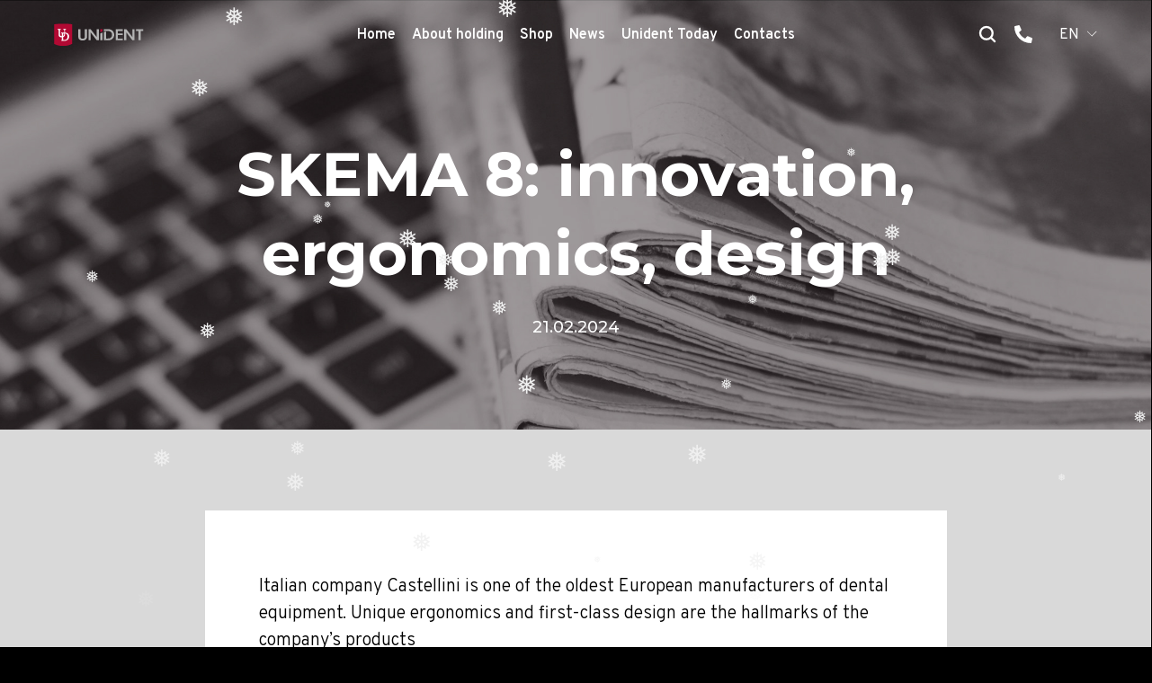

--- FILE ---
content_type: text/html; charset=UTF-8
request_url: https://unident.ru/en/skema-8-innovation-ergonomics-design/
body_size: 21231
content:

<!doctype html>
<html lang="en-GB">
<head>
	<meta name="yandex-verification" content="6b681bec33e942fa" />
	<meta charset="UTF-8">
	<meta name="viewport" content="width=device-width, initial-scale=1">
	<link rel="profile" href="https://gmpg.org/xfn/11">

	<link rel="preconnect" href="https://fonts.googleapis.com">
	<link rel="preconnect" href="https://fonts.gstatic.com" crossorigin>
	<link href="https://fonts.googleapis.com/css2?family=Montserrat:wght@300;400;500;600;700&family=Overpass:wght@300;400;500;600;700;800;900&family=Inter:wght@300;400;500;700&display=swap" rel="stylesheet">	

	<meta name='robots' content='index, follow, max-image-preview:large, max-snippet:-1, max-video-preview:-1' />

	<!-- This site is optimized with the Yoast SEO plugin v24.1 - https://yoast.com/wordpress/plugins/seo/ -->
	<title>SKEMA 8: innovation, ergonomics, design - UNiDENT</title>
	<link rel="canonical" href="https://unident.ru/en/skema-8-innovation-ergonomics-design/" />
	<meta property="og:locale" content="en_GB" />
	<meta property="og:type" content="article" />
	<meta property="og:title" content="SKEMA 8: innovation, ergonomics, design - UNiDENT" />
	<meta property="og:description" content="Italian company Castellini is one of the oldest European manufacturers of dental equipment. Unique ergonomics and first-class design are the hallmarks of the company&#039;s products" />
	<meta property="og:url" content="https://unident.ru/en/skema-8-innovation-ergonomics-design/" />
	<meta property="og:site_name" content="UNiDENT" />
	<meta property="article:published_time" content="2024-02-21T13:16:00+00:00" />
	<meta property="article:modified_time" content="2024-06-13T16:36:52+00:00" />
	<meta property="og:image" content="https://unident.ru/wp-content/uploads/2024/02/anons_skema8.jpg" />
	<meta property="og:image:width" content="360" />
	<meta property="og:image:height" content="271" />
	<meta property="og:image:type" content="image/jpeg" />
	<meta name="author" content="Admin" />
	<meta name="twitter:card" content="summary_large_image" />
	<meta name="twitter:label1" content="Written by" />
	<meta name="twitter:data1" content="Admin" />
	<meta name="twitter:label2" content="Estimated reading time" />
	<meta name="twitter:data2" content="8 minutes" />
	<script type="application/ld+json" class="yoast-schema-graph">{"@context":"https://schema.org","@graph":[{"@type":"WebPage","@id":"https://unident.ru/en/skema-8-innovation-ergonomics-design/","url":"https://unident.ru/en/skema-8-innovation-ergonomics-design/","name":"SKEMA 8: innovation, ergonomics, design - UNiDENT","isPartOf":{"@id":"https://unident.ru/en/#website"},"primaryImageOfPage":{"@id":"https://unident.ru/en/skema-8-innovation-ergonomics-design/#primaryimage"},"image":{"@id":"https://unident.ru/en/skema-8-innovation-ergonomics-design/#primaryimage"},"thumbnailUrl":"https://unident.ru/wp-content/uploads/2024/02/anons_skema8.jpg","datePublished":"2024-02-21T13:16:00+00:00","dateModified":"2024-06-13T16:36:52+00:00","author":{"@id":"https://unident.ru/en/#/schema/person/3e281de66171fc8182573511d43f0e24"},"breadcrumb":{"@id":"https://unident.ru/en/skema-8-innovation-ergonomics-design/#breadcrumb"},"inLanguage":"en-GB","potentialAction":[{"@type":"ReadAction","target":["https://unident.ru/en/skema-8-innovation-ergonomics-design/"]}]},{"@type":"ImageObject","inLanguage":"en-GB","@id":"https://unident.ru/en/skema-8-innovation-ergonomics-design/#primaryimage","url":"https://unident.ru/wp-content/uploads/2024/02/anons_skema8.jpg","contentUrl":"https://unident.ru/wp-content/uploads/2024/02/anons_skema8.jpg","width":360,"height":271},{"@type":"BreadcrumbList","@id":"https://unident.ru/en/skema-8-innovation-ergonomics-design/#breadcrumb","itemListElement":[{"@type":"ListItem","position":1,"name":"News","item":"https://unident.ru/en/news/"},{"@type":"ListItem","position":2,"name":"SKEMA 8: innovation, ergonomics, design"}]},{"@type":"WebSite","@id":"https://unident.ru/en/#website","url":"https://unident.ru/en/","name":"UNiDENT","description":"","potentialAction":[{"@type":"SearchAction","target":{"@type":"EntryPoint","urlTemplate":"https://unident.ru/en/?s={search_term_string}"},"query-input":{"@type":"PropertyValueSpecification","valueRequired":true,"valueName":"search_term_string"}}],"inLanguage":"en-GB"},{"@type":"Person","@id":"https://unident.ru/en/#/schema/person/3e281de66171fc8182573511d43f0e24","name":"Admin","sameAs":["https://unident.ru"],"url":"https://unident.ru/en/author/admin/"}]}</script>
	<!-- / Yoast SEO plugin. -->


<link rel="alternate" type="application/rss+xml" title="UNiDENT &raquo; Feed" href="https://unident.ru/en/feed/" />
<link rel="alternate" type="application/rss+xml" title="UNiDENT &raquo; Comments Feed" href="https://unident.ru/en/comments/feed/" />
<link rel="alternate" type="application/rss+xml" title="UNiDENT &raquo; SKEMA 8: innovation, ergonomics, design Comments Feed" href="https://unident.ru/en/skema-8-innovation-ergonomics-design/feed/" />
<link rel="alternate" title="oEmbed (JSON)" type="application/json+oembed" href="https://unident.ru/wp-json/oembed/1.0/embed?url=https%3A%2F%2Funident.ru%2Fen%2Fskema-8-innovation-ergonomics-design%2F" />
<link rel="alternate" title="oEmbed (XML)" type="text/xml+oembed" href="https://unident.ru/wp-json/oembed/1.0/embed?url=https%3A%2F%2Funident.ru%2Fen%2Fskema-8-innovation-ergonomics-design%2F&#038;format=xml" />
<style id='wp-img-auto-sizes-contain-inline-css'>
img:is([sizes=auto i],[sizes^="auto," i]){contain-intrinsic-size:3000px 1500px}
/*# sourceURL=wp-img-auto-sizes-contain-inline-css */
</style>
<style id='wp-emoji-styles-inline-css'>

	img.wp-smiley, img.emoji {
		display: inline !important;
		border: none !important;
		box-shadow: none !important;
		height: 1em !important;
		width: 1em !important;
		margin: 0 0.07em !important;
		vertical-align: -0.1em !important;
		background: none !important;
		padding: 0 !important;
	}
/*# sourceURL=wp-emoji-styles-inline-css */
</style>
<style id='wp-block-library-inline-css'>
:root{--wp-block-synced-color:#7a00df;--wp-block-synced-color--rgb:122,0,223;--wp-bound-block-color:var(--wp-block-synced-color);--wp-editor-canvas-background:#ddd;--wp-admin-theme-color:#007cba;--wp-admin-theme-color--rgb:0,124,186;--wp-admin-theme-color-darker-10:#006ba1;--wp-admin-theme-color-darker-10--rgb:0,107,160.5;--wp-admin-theme-color-darker-20:#005a87;--wp-admin-theme-color-darker-20--rgb:0,90,135;--wp-admin-border-width-focus:2px}@media (min-resolution:192dpi){:root{--wp-admin-border-width-focus:1.5px}}.wp-element-button{cursor:pointer}:root .has-very-light-gray-background-color{background-color:#eee}:root .has-very-dark-gray-background-color{background-color:#313131}:root .has-very-light-gray-color{color:#eee}:root .has-very-dark-gray-color{color:#313131}:root .has-vivid-green-cyan-to-vivid-cyan-blue-gradient-background{background:linear-gradient(135deg,#00d084,#0693e3)}:root .has-purple-crush-gradient-background{background:linear-gradient(135deg,#34e2e4,#4721fb 50%,#ab1dfe)}:root .has-hazy-dawn-gradient-background{background:linear-gradient(135deg,#faaca8,#dad0ec)}:root .has-subdued-olive-gradient-background{background:linear-gradient(135deg,#fafae1,#67a671)}:root .has-atomic-cream-gradient-background{background:linear-gradient(135deg,#fdd79a,#004a59)}:root .has-nightshade-gradient-background{background:linear-gradient(135deg,#330968,#31cdcf)}:root .has-midnight-gradient-background{background:linear-gradient(135deg,#020381,#2874fc)}:root{--wp--preset--font-size--normal:16px;--wp--preset--font-size--huge:42px}.has-regular-font-size{font-size:1em}.has-larger-font-size{font-size:2.625em}.has-normal-font-size{font-size:var(--wp--preset--font-size--normal)}.has-huge-font-size{font-size:var(--wp--preset--font-size--huge)}.has-text-align-center{text-align:center}.has-text-align-left{text-align:left}.has-text-align-right{text-align:right}.has-fit-text{white-space:nowrap!important}#end-resizable-editor-section{display:none}.aligncenter{clear:both}.items-justified-left{justify-content:flex-start}.items-justified-center{justify-content:center}.items-justified-right{justify-content:flex-end}.items-justified-space-between{justify-content:space-between}.screen-reader-text{border:0;clip-path:inset(50%);height:1px;margin:-1px;overflow:hidden;padding:0;position:absolute;width:1px;word-wrap:normal!important}.screen-reader-text:focus{background-color:#ddd;clip-path:none;color:#444;display:block;font-size:1em;height:auto;left:5px;line-height:normal;padding:15px 23px 14px;text-decoration:none;top:5px;width:auto;z-index:100000}html :where(.has-border-color){border-style:solid}html :where([style*=border-top-color]){border-top-style:solid}html :where([style*=border-right-color]){border-right-style:solid}html :where([style*=border-bottom-color]){border-bottom-style:solid}html :where([style*=border-left-color]){border-left-style:solid}html :where([style*=border-width]){border-style:solid}html :where([style*=border-top-width]){border-top-style:solid}html :where([style*=border-right-width]){border-right-style:solid}html :where([style*=border-bottom-width]){border-bottom-style:solid}html :where([style*=border-left-width]){border-left-style:solid}html :where(img[class*=wp-image-]){height:auto;max-width:100%}:where(figure){margin:0 0 1em}html :where(.is-position-sticky){--wp-admin--admin-bar--position-offset:var(--wp-admin--admin-bar--height,0px)}@media screen and (max-width:600px){html :where(.is-position-sticky){--wp-admin--admin-bar--position-offset:0px}}

/*# sourceURL=wp-block-library-inline-css */
</style><style id='wp-block-gallery-inline-css'>
.blocks-gallery-grid:not(.has-nested-images),.wp-block-gallery:not(.has-nested-images){display:flex;flex-wrap:wrap;list-style-type:none;margin:0;padding:0}.blocks-gallery-grid:not(.has-nested-images) .blocks-gallery-image,.blocks-gallery-grid:not(.has-nested-images) .blocks-gallery-item,.wp-block-gallery:not(.has-nested-images) .blocks-gallery-image,.wp-block-gallery:not(.has-nested-images) .blocks-gallery-item{display:flex;flex-direction:column;flex-grow:1;justify-content:center;margin:0 1em 1em 0;position:relative;width:calc(50% - 1em)}.blocks-gallery-grid:not(.has-nested-images) .blocks-gallery-image:nth-of-type(2n),.blocks-gallery-grid:not(.has-nested-images) .blocks-gallery-item:nth-of-type(2n),.wp-block-gallery:not(.has-nested-images) .blocks-gallery-image:nth-of-type(2n),.wp-block-gallery:not(.has-nested-images) .blocks-gallery-item:nth-of-type(2n){margin-right:0}.blocks-gallery-grid:not(.has-nested-images) .blocks-gallery-image figure,.blocks-gallery-grid:not(.has-nested-images) .blocks-gallery-item figure,.wp-block-gallery:not(.has-nested-images) .blocks-gallery-image figure,.wp-block-gallery:not(.has-nested-images) .blocks-gallery-item figure{align-items:flex-end;display:flex;height:100%;justify-content:flex-start;margin:0}.blocks-gallery-grid:not(.has-nested-images) .blocks-gallery-image img,.blocks-gallery-grid:not(.has-nested-images) .blocks-gallery-item img,.wp-block-gallery:not(.has-nested-images) .blocks-gallery-image img,.wp-block-gallery:not(.has-nested-images) .blocks-gallery-item img{display:block;height:auto;max-width:100%;width:auto}.blocks-gallery-grid:not(.has-nested-images) .blocks-gallery-image figcaption,.blocks-gallery-grid:not(.has-nested-images) .blocks-gallery-item figcaption,.wp-block-gallery:not(.has-nested-images) .blocks-gallery-image figcaption,.wp-block-gallery:not(.has-nested-images) .blocks-gallery-item figcaption{background:linear-gradient(0deg,#000000b3,#0000004d 70%,#0000);bottom:0;box-sizing:border-box;color:#fff;font-size:.8em;margin:0;max-height:100%;overflow:auto;padding:3em .77em .7em;position:absolute;text-align:center;width:100%;z-index:2}.blocks-gallery-grid:not(.has-nested-images) .blocks-gallery-image figcaption img,.blocks-gallery-grid:not(.has-nested-images) .blocks-gallery-item figcaption img,.wp-block-gallery:not(.has-nested-images) .blocks-gallery-image figcaption img,.wp-block-gallery:not(.has-nested-images) .blocks-gallery-item figcaption img{display:inline}.blocks-gallery-grid:not(.has-nested-images) figcaption,.wp-block-gallery:not(.has-nested-images) figcaption{flex-grow:1}.blocks-gallery-grid:not(.has-nested-images).is-cropped .blocks-gallery-image a,.blocks-gallery-grid:not(.has-nested-images).is-cropped .blocks-gallery-image img,.blocks-gallery-grid:not(.has-nested-images).is-cropped .blocks-gallery-item a,.blocks-gallery-grid:not(.has-nested-images).is-cropped .blocks-gallery-item img,.wp-block-gallery:not(.has-nested-images).is-cropped .blocks-gallery-image a,.wp-block-gallery:not(.has-nested-images).is-cropped .blocks-gallery-image img,.wp-block-gallery:not(.has-nested-images).is-cropped .blocks-gallery-item a,.wp-block-gallery:not(.has-nested-images).is-cropped .blocks-gallery-item img{flex:1;height:100%;object-fit:cover;width:100%}.blocks-gallery-grid:not(.has-nested-images).columns-1 .blocks-gallery-image,.blocks-gallery-grid:not(.has-nested-images).columns-1 .blocks-gallery-item,.wp-block-gallery:not(.has-nested-images).columns-1 .blocks-gallery-image,.wp-block-gallery:not(.has-nested-images).columns-1 .blocks-gallery-item{margin-right:0;width:100%}@media (min-width:600px){.blocks-gallery-grid:not(.has-nested-images).columns-3 .blocks-gallery-image,.blocks-gallery-grid:not(.has-nested-images).columns-3 .blocks-gallery-item,.wp-block-gallery:not(.has-nested-images).columns-3 .blocks-gallery-image,.wp-block-gallery:not(.has-nested-images).columns-3 .blocks-gallery-item{margin-right:1em;width:calc(33.33333% - .66667em)}.blocks-gallery-grid:not(.has-nested-images).columns-4 .blocks-gallery-image,.blocks-gallery-grid:not(.has-nested-images).columns-4 .blocks-gallery-item,.wp-block-gallery:not(.has-nested-images).columns-4 .blocks-gallery-image,.wp-block-gallery:not(.has-nested-images).columns-4 .blocks-gallery-item{margin-right:1em;width:calc(25% - .75em)}.blocks-gallery-grid:not(.has-nested-images).columns-5 .blocks-gallery-image,.blocks-gallery-grid:not(.has-nested-images).columns-5 .blocks-gallery-item,.wp-block-gallery:not(.has-nested-images).columns-5 .blocks-gallery-image,.wp-block-gallery:not(.has-nested-images).columns-5 .blocks-gallery-item{margin-right:1em;width:calc(20% - .8em)}.blocks-gallery-grid:not(.has-nested-images).columns-6 .blocks-gallery-image,.blocks-gallery-grid:not(.has-nested-images).columns-6 .blocks-gallery-item,.wp-block-gallery:not(.has-nested-images).columns-6 .blocks-gallery-image,.wp-block-gallery:not(.has-nested-images).columns-6 .blocks-gallery-item{margin-right:1em;width:calc(16.66667% - .83333em)}.blocks-gallery-grid:not(.has-nested-images).columns-7 .blocks-gallery-image,.blocks-gallery-grid:not(.has-nested-images).columns-7 .blocks-gallery-item,.wp-block-gallery:not(.has-nested-images).columns-7 .blocks-gallery-image,.wp-block-gallery:not(.has-nested-images).columns-7 .blocks-gallery-item{margin-right:1em;width:calc(14.28571% - .85714em)}.blocks-gallery-grid:not(.has-nested-images).columns-8 .blocks-gallery-image,.blocks-gallery-grid:not(.has-nested-images).columns-8 .blocks-gallery-item,.wp-block-gallery:not(.has-nested-images).columns-8 .blocks-gallery-image,.wp-block-gallery:not(.has-nested-images).columns-8 .blocks-gallery-item{margin-right:1em;width:calc(12.5% - .875em)}.blocks-gallery-grid:not(.has-nested-images).columns-1 .blocks-gallery-image:nth-of-type(1n),.blocks-gallery-grid:not(.has-nested-images).columns-1 .blocks-gallery-item:nth-of-type(1n),.blocks-gallery-grid:not(.has-nested-images).columns-2 .blocks-gallery-image:nth-of-type(2n),.blocks-gallery-grid:not(.has-nested-images).columns-2 .blocks-gallery-item:nth-of-type(2n),.blocks-gallery-grid:not(.has-nested-images).columns-3 .blocks-gallery-image:nth-of-type(3n),.blocks-gallery-grid:not(.has-nested-images).columns-3 .blocks-gallery-item:nth-of-type(3n),.blocks-gallery-grid:not(.has-nested-images).columns-4 .blocks-gallery-image:nth-of-type(4n),.blocks-gallery-grid:not(.has-nested-images).columns-4 .blocks-gallery-item:nth-of-type(4n),.blocks-gallery-grid:not(.has-nested-images).columns-5 .blocks-gallery-image:nth-of-type(5n),.blocks-gallery-grid:not(.has-nested-images).columns-5 .blocks-gallery-item:nth-of-type(5n),.blocks-gallery-grid:not(.has-nested-images).columns-6 .blocks-gallery-image:nth-of-type(6n),.blocks-gallery-grid:not(.has-nested-images).columns-6 .blocks-gallery-item:nth-of-type(6n),.blocks-gallery-grid:not(.has-nested-images).columns-7 .blocks-gallery-image:nth-of-type(7n),.blocks-gallery-grid:not(.has-nested-images).columns-7 .blocks-gallery-item:nth-of-type(7n),.blocks-gallery-grid:not(.has-nested-images).columns-8 .blocks-gallery-image:nth-of-type(8n),.blocks-gallery-grid:not(.has-nested-images).columns-8 .blocks-gallery-item:nth-of-type(8n),.wp-block-gallery:not(.has-nested-images).columns-1 .blocks-gallery-image:nth-of-type(1n),.wp-block-gallery:not(.has-nested-images).columns-1 .blocks-gallery-item:nth-of-type(1n),.wp-block-gallery:not(.has-nested-images).columns-2 .blocks-gallery-image:nth-of-type(2n),.wp-block-gallery:not(.has-nested-images).columns-2 .blocks-gallery-item:nth-of-type(2n),.wp-block-gallery:not(.has-nested-images).columns-3 .blocks-gallery-image:nth-of-type(3n),.wp-block-gallery:not(.has-nested-images).columns-3 .blocks-gallery-item:nth-of-type(3n),.wp-block-gallery:not(.has-nested-images).columns-4 .blocks-gallery-image:nth-of-type(4n),.wp-block-gallery:not(.has-nested-images).columns-4 .blocks-gallery-item:nth-of-type(4n),.wp-block-gallery:not(.has-nested-images).columns-5 .blocks-gallery-image:nth-of-type(5n),.wp-block-gallery:not(.has-nested-images).columns-5 .blocks-gallery-item:nth-of-type(5n),.wp-block-gallery:not(.has-nested-images).columns-6 .blocks-gallery-image:nth-of-type(6n),.wp-block-gallery:not(.has-nested-images).columns-6 .blocks-gallery-item:nth-of-type(6n),.wp-block-gallery:not(.has-nested-images).columns-7 .blocks-gallery-image:nth-of-type(7n),.wp-block-gallery:not(.has-nested-images).columns-7 .blocks-gallery-item:nth-of-type(7n),.wp-block-gallery:not(.has-nested-images).columns-8 .blocks-gallery-image:nth-of-type(8n),.wp-block-gallery:not(.has-nested-images).columns-8 .blocks-gallery-item:nth-of-type(8n){margin-right:0}}.blocks-gallery-grid:not(.has-nested-images) .blocks-gallery-image:last-child,.blocks-gallery-grid:not(.has-nested-images) .blocks-gallery-item:last-child,.wp-block-gallery:not(.has-nested-images) .blocks-gallery-image:last-child,.wp-block-gallery:not(.has-nested-images) .blocks-gallery-item:last-child{margin-right:0}.blocks-gallery-grid:not(.has-nested-images).alignleft,.blocks-gallery-grid:not(.has-nested-images).alignright,.wp-block-gallery:not(.has-nested-images).alignleft,.wp-block-gallery:not(.has-nested-images).alignright{max-width:420px;width:100%}.blocks-gallery-grid:not(.has-nested-images).aligncenter .blocks-gallery-item figure,.wp-block-gallery:not(.has-nested-images).aligncenter .blocks-gallery-item figure{justify-content:center}.wp-block-gallery:not(.is-cropped) .blocks-gallery-item{align-self:flex-start}figure.wp-block-gallery.has-nested-images{align-items:normal}.wp-block-gallery.has-nested-images figure.wp-block-image:not(#individual-image){margin:0;width:calc(50% - var(--wp--style--unstable-gallery-gap, 16px)/2)}.wp-block-gallery.has-nested-images figure.wp-block-image{box-sizing:border-box;display:flex;flex-direction:column;flex-grow:1;justify-content:center;max-width:100%;position:relative}.wp-block-gallery.has-nested-images figure.wp-block-image>a,.wp-block-gallery.has-nested-images figure.wp-block-image>div{flex-direction:column;flex-grow:1;margin:0}.wp-block-gallery.has-nested-images figure.wp-block-image img{display:block;height:auto;max-width:100%!important;width:auto}.wp-block-gallery.has-nested-images figure.wp-block-image figcaption,.wp-block-gallery.has-nested-images figure.wp-block-image:has(figcaption):before{bottom:0;left:0;max-height:100%;position:absolute;right:0}.wp-block-gallery.has-nested-images figure.wp-block-image:has(figcaption):before{backdrop-filter:blur(3px);content:"";height:100%;-webkit-mask-image:linear-gradient(0deg,#000 20%,#0000);mask-image:linear-gradient(0deg,#000 20%,#0000);max-height:40%;pointer-events:none}.wp-block-gallery.has-nested-images figure.wp-block-image figcaption{box-sizing:border-box;color:#fff;font-size:13px;margin:0;overflow:auto;padding:1em;text-align:center;text-shadow:0 0 1.5px #000}.wp-block-gallery.has-nested-images figure.wp-block-image figcaption::-webkit-scrollbar{height:12px;width:12px}.wp-block-gallery.has-nested-images figure.wp-block-image figcaption::-webkit-scrollbar-track{background-color:initial}.wp-block-gallery.has-nested-images figure.wp-block-image figcaption::-webkit-scrollbar-thumb{background-clip:padding-box;background-color:initial;border:3px solid #0000;border-radius:8px}.wp-block-gallery.has-nested-images figure.wp-block-image figcaption:focus-within::-webkit-scrollbar-thumb,.wp-block-gallery.has-nested-images figure.wp-block-image figcaption:focus::-webkit-scrollbar-thumb,.wp-block-gallery.has-nested-images figure.wp-block-image figcaption:hover::-webkit-scrollbar-thumb{background-color:#fffc}.wp-block-gallery.has-nested-images figure.wp-block-image figcaption{scrollbar-color:#0000 #0000;scrollbar-gutter:stable both-edges;scrollbar-width:thin}.wp-block-gallery.has-nested-images figure.wp-block-image figcaption:focus,.wp-block-gallery.has-nested-images figure.wp-block-image figcaption:focus-within,.wp-block-gallery.has-nested-images figure.wp-block-image figcaption:hover{scrollbar-color:#fffc #0000}.wp-block-gallery.has-nested-images figure.wp-block-image figcaption{will-change:transform}@media (hover:none){.wp-block-gallery.has-nested-images figure.wp-block-image figcaption{scrollbar-color:#fffc #0000}}.wp-block-gallery.has-nested-images figure.wp-block-image figcaption{background:linear-gradient(0deg,#0006,#0000)}.wp-block-gallery.has-nested-images figure.wp-block-image figcaption img{display:inline}.wp-block-gallery.has-nested-images figure.wp-block-image figcaption a{color:inherit}.wp-block-gallery.has-nested-images figure.wp-block-image.has-custom-border img{box-sizing:border-box}.wp-block-gallery.has-nested-images figure.wp-block-image.has-custom-border>a,.wp-block-gallery.has-nested-images figure.wp-block-image.has-custom-border>div,.wp-block-gallery.has-nested-images figure.wp-block-image.is-style-rounded>a,.wp-block-gallery.has-nested-images figure.wp-block-image.is-style-rounded>div{flex:1 1 auto}.wp-block-gallery.has-nested-images figure.wp-block-image.has-custom-border figcaption,.wp-block-gallery.has-nested-images figure.wp-block-image.is-style-rounded figcaption{background:none;color:inherit;flex:initial;margin:0;padding:10px 10px 9px;position:relative;text-shadow:none}.wp-block-gallery.has-nested-images figure.wp-block-image.has-custom-border:before,.wp-block-gallery.has-nested-images figure.wp-block-image.is-style-rounded:before{content:none}.wp-block-gallery.has-nested-images figcaption{flex-basis:100%;flex-grow:1;text-align:center}.wp-block-gallery.has-nested-images:not(.is-cropped) figure.wp-block-image:not(#individual-image){margin-bottom:auto;margin-top:0}.wp-block-gallery.has-nested-images.is-cropped figure.wp-block-image:not(#individual-image){align-self:inherit}.wp-block-gallery.has-nested-images.is-cropped figure.wp-block-image:not(#individual-image)>a,.wp-block-gallery.has-nested-images.is-cropped figure.wp-block-image:not(#individual-image)>div:not(.components-drop-zone){display:flex}.wp-block-gallery.has-nested-images.is-cropped figure.wp-block-image:not(#individual-image) a,.wp-block-gallery.has-nested-images.is-cropped figure.wp-block-image:not(#individual-image) img{flex:1 0 0%;height:100%;object-fit:cover;width:100%}.wp-block-gallery.has-nested-images.columns-1 figure.wp-block-image:not(#individual-image){width:100%}@media (min-width:600px){.wp-block-gallery.has-nested-images.columns-3 figure.wp-block-image:not(#individual-image){width:calc(33.33333% - var(--wp--style--unstable-gallery-gap, 16px)*.66667)}.wp-block-gallery.has-nested-images.columns-4 figure.wp-block-image:not(#individual-image){width:calc(25% - var(--wp--style--unstable-gallery-gap, 16px)*.75)}.wp-block-gallery.has-nested-images.columns-5 figure.wp-block-image:not(#individual-image){width:calc(20% - var(--wp--style--unstable-gallery-gap, 16px)*.8)}.wp-block-gallery.has-nested-images.columns-6 figure.wp-block-image:not(#individual-image){width:calc(16.66667% - var(--wp--style--unstable-gallery-gap, 16px)*.83333)}.wp-block-gallery.has-nested-images.columns-7 figure.wp-block-image:not(#individual-image){width:calc(14.28571% - var(--wp--style--unstable-gallery-gap, 16px)*.85714)}.wp-block-gallery.has-nested-images.columns-8 figure.wp-block-image:not(#individual-image){width:calc(12.5% - var(--wp--style--unstable-gallery-gap, 16px)*.875)}.wp-block-gallery.has-nested-images.columns-default figure.wp-block-image:not(#individual-image){width:calc(33.33% - var(--wp--style--unstable-gallery-gap, 16px)*.66667)}.wp-block-gallery.has-nested-images.columns-default figure.wp-block-image:not(#individual-image):first-child:nth-last-child(2),.wp-block-gallery.has-nested-images.columns-default figure.wp-block-image:not(#individual-image):first-child:nth-last-child(2)~figure.wp-block-image:not(#individual-image){width:calc(50% - var(--wp--style--unstable-gallery-gap, 16px)*.5)}.wp-block-gallery.has-nested-images.columns-default figure.wp-block-image:not(#individual-image):first-child:last-child{width:100%}}.wp-block-gallery.has-nested-images.alignleft,.wp-block-gallery.has-nested-images.alignright{max-width:420px;width:100%}.wp-block-gallery.has-nested-images.aligncenter{justify-content:center}
/*# sourceURL=https://unident.ru/wp-includes/blocks/gallery/style.min.css */
</style>
<style id='wp-block-image-inline-css'>
.wp-block-image>a,.wp-block-image>figure>a{display:inline-block}.wp-block-image img{box-sizing:border-box;height:auto;max-width:100%;vertical-align:bottom}@media not (prefers-reduced-motion){.wp-block-image img.hide{visibility:hidden}.wp-block-image img.show{animation:show-content-image .4s}}.wp-block-image[style*=border-radius] img,.wp-block-image[style*=border-radius]>a{border-radius:inherit}.wp-block-image.has-custom-border img{box-sizing:border-box}.wp-block-image.aligncenter{text-align:center}.wp-block-image.alignfull>a,.wp-block-image.alignwide>a{width:100%}.wp-block-image.alignfull img,.wp-block-image.alignwide img{height:auto;width:100%}.wp-block-image .aligncenter,.wp-block-image .alignleft,.wp-block-image .alignright,.wp-block-image.aligncenter,.wp-block-image.alignleft,.wp-block-image.alignright{display:table}.wp-block-image .aligncenter>figcaption,.wp-block-image .alignleft>figcaption,.wp-block-image .alignright>figcaption,.wp-block-image.aligncenter>figcaption,.wp-block-image.alignleft>figcaption,.wp-block-image.alignright>figcaption{caption-side:bottom;display:table-caption}.wp-block-image .alignleft{float:left;margin:.5em 1em .5em 0}.wp-block-image .alignright{float:right;margin:.5em 0 .5em 1em}.wp-block-image .aligncenter{margin-left:auto;margin-right:auto}.wp-block-image :where(figcaption){margin-bottom:1em;margin-top:.5em}.wp-block-image.is-style-circle-mask img{border-radius:9999px}@supports ((-webkit-mask-image:none) or (mask-image:none)) or (-webkit-mask-image:none){.wp-block-image.is-style-circle-mask img{border-radius:0;-webkit-mask-image:url('data:image/svg+xml;utf8,<svg viewBox="0 0 100 100" xmlns="http://www.w3.org/2000/svg"><circle cx="50" cy="50" r="50"/></svg>');mask-image:url('data:image/svg+xml;utf8,<svg viewBox="0 0 100 100" xmlns="http://www.w3.org/2000/svg"><circle cx="50" cy="50" r="50"/></svg>');mask-mode:alpha;-webkit-mask-position:center;mask-position:center;-webkit-mask-repeat:no-repeat;mask-repeat:no-repeat;-webkit-mask-size:contain;mask-size:contain}}:root :where(.wp-block-image.is-style-rounded img,.wp-block-image .is-style-rounded img){border-radius:9999px}.wp-block-image figure{margin:0}.wp-lightbox-container{display:flex;flex-direction:column;position:relative}.wp-lightbox-container img{cursor:zoom-in}.wp-lightbox-container img:hover+button{opacity:1}.wp-lightbox-container button{align-items:center;backdrop-filter:blur(16px) saturate(180%);background-color:#5a5a5a40;border:none;border-radius:4px;cursor:zoom-in;display:flex;height:20px;justify-content:center;opacity:0;padding:0;position:absolute;right:16px;text-align:center;top:16px;width:20px;z-index:100}@media not (prefers-reduced-motion){.wp-lightbox-container button{transition:opacity .2s ease}}.wp-lightbox-container button:focus-visible{outline:3px auto #5a5a5a40;outline:3px auto -webkit-focus-ring-color;outline-offset:3px}.wp-lightbox-container button:hover{cursor:pointer;opacity:1}.wp-lightbox-container button:focus{opacity:1}.wp-lightbox-container button:focus,.wp-lightbox-container button:hover,.wp-lightbox-container button:not(:hover):not(:active):not(.has-background){background-color:#5a5a5a40;border:none}.wp-lightbox-overlay{box-sizing:border-box;cursor:zoom-out;height:100vh;left:0;overflow:hidden;position:fixed;top:0;visibility:hidden;width:100%;z-index:100000}.wp-lightbox-overlay .close-button{align-items:center;cursor:pointer;display:flex;justify-content:center;min-height:40px;min-width:40px;padding:0;position:absolute;right:calc(env(safe-area-inset-right) + 16px);top:calc(env(safe-area-inset-top) + 16px);z-index:5000000}.wp-lightbox-overlay .close-button:focus,.wp-lightbox-overlay .close-button:hover,.wp-lightbox-overlay .close-button:not(:hover):not(:active):not(.has-background){background:none;border:none}.wp-lightbox-overlay .lightbox-image-container{height:var(--wp--lightbox-container-height);left:50%;overflow:hidden;position:absolute;top:50%;transform:translate(-50%,-50%);transform-origin:top left;width:var(--wp--lightbox-container-width);z-index:9999999999}.wp-lightbox-overlay .wp-block-image{align-items:center;box-sizing:border-box;display:flex;height:100%;justify-content:center;margin:0;position:relative;transform-origin:0 0;width:100%;z-index:3000000}.wp-lightbox-overlay .wp-block-image img{height:var(--wp--lightbox-image-height);min-height:var(--wp--lightbox-image-height);min-width:var(--wp--lightbox-image-width);width:var(--wp--lightbox-image-width)}.wp-lightbox-overlay .wp-block-image figcaption{display:none}.wp-lightbox-overlay button{background:none;border:none}.wp-lightbox-overlay .scrim{background-color:#fff;height:100%;opacity:.9;position:absolute;width:100%;z-index:2000000}.wp-lightbox-overlay.active{visibility:visible}@media not (prefers-reduced-motion){.wp-lightbox-overlay.active{animation:turn-on-visibility .25s both}.wp-lightbox-overlay.active img{animation:turn-on-visibility .35s both}.wp-lightbox-overlay.show-closing-animation:not(.active){animation:turn-off-visibility .35s both}.wp-lightbox-overlay.show-closing-animation:not(.active) img{animation:turn-off-visibility .25s both}.wp-lightbox-overlay.zoom.active{animation:none;opacity:1;visibility:visible}.wp-lightbox-overlay.zoom.active .lightbox-image-container{animation:lightbox-zoom-in .4s}.wp-lightbox-overlay.zoom.active .lightbox-image-container img{animation:none}.wp-lightbox-overlay.zoom.active .scrim{animation:turn-on-visibility .4s forwards}.wp-lightbox-overlay.zoom.show-closing-animation:not(.active){animation:none}.wp-lightbox-overlay.zoom.show-closing-animation:not(.active) .lightbox-image-container{animation:lightbox-zoom-out .4s}.wp-lightbox-overlay.zoom.show-closing-animation:not(.active) .lightbox-image-container img{animation:none}.wp-lightbox-overlay.zoom.show-closing-animation:not(.active) .scrim{animation:turn-off-visibility .4s forwards}}@keyframes show-content-image{0%{visibility:hidden}99%{visibility:hidden}to{visibility:visible}}@keyframes turn-on-visibility{0%{opacity:0}to{opacity:1}}@keyframes turn-off-visibility{0%{opacity:1;visibility:visible}99%{opacity:0;visibility:visible}to{opacity:0;visibility:hidden}}@keyframes lightbox-zoom-in{0%{transform:translate(calc((-100vw + var(--wp--lightbox-scrollbar-width))/2 + var(--wp--lightbox-initial-left-position)),calc(-50vh + var(--wp--lightbox-initial-top-position))) scale(var(--wp--lightbox-scale))}to{transform:translate(-50%,-50%) scale(1)}}@keyframes lightbox-zoom-out{0%{transform:translate(-50%,-50%) scale(1);visibility:visible}99%{visibility:visible}to{transform:translate(calc((-100vw + var(--wp--lightbox-scrollbar-width))/2 + var(--wp--lightbox-initial-left-position)),calc(-50vh + var(--wp--lightbox-initial-top-position))) scale(var(--wp--lightbox-scale));visibility:hidden}}
/*# sourceURL=https://unident.ru/wp-includes/blocks/image/style.min.css */
</style>
<style id='wp-block-list-inline-css'>
ol,ul{box-sizing:border-box}:root :where(.wp-block-list.has-background){padding:1.25em 2.375em}
/*# sourceURL=https://unident.ru/wp-includes/blocks/list/style.min.css */
</style>
<style id='wp-block-columns-inline-css'>
.wp-block-columns{box-sizing:border-box;display:flex;flex-wrap:wrap!important}@media (min-width:782px){.wp-block-columns{flex-wrap:nowrap!important}}.wp-block-columns{align-items:normal!important}.wp-block-columns.are-vertically-aligned-top{align-items:flex-start}.wp-block-columns.are-vertically-aligned-center{align-items:center}.wp-block-columns.are-vertically-aligned-bottom{align-items:flex-end}@media (max-width:781px){.wp-block-columns:not(.is-not-stacked-on-mobile)>.wp-block-column{flex-basis:100%!important}}@media (min-width:782px){.wp-block-columns:not(.is-not-stacked-on-mobile)>.wp-block-column{flex-basis:0;flex-grow:1}.wp-block-columns:not(.is-not-stacked-on-mobile)>.wp-block-column[style*=flex-basis]{flex-grow:0}}.wp-block-columns.is-not-stacked-on-mobile{flex-wrap:nowrap!important}.wp-block-columns.is-not-stacked-on-mobile>.wp-block-column{flex-basis:0;flex-grow:1}.wp-block-columns.is-not-stacked-on-mobile>.wp-block-column[style*=flex-basis]{flex-grow:0}:where(.wp-block-columns){margin-bottom:1.75em}:where(.wp-block-columns.has-background){padding:1.25em 2.375em}.wp-block-column{flex-grow:1;min-width:0;overflow-wrap:break-word;word-break:break-word}.wp-block-column.is-vertically-aligned-top{align-self:flex-start}.wp-block-column.is-vertically-aligned-center{align-self:center}.wp-block-column.is-vertically-aligned-bottom{align-self:flex-end}.wp-block-column.is-vertically-aligned-stretch{align-self:stretch}.wp-block-column.is-vertically-aligned-bottom,.wp-block-column.is-vertically-aligned-center,.wp-block-column.is-vertically-aligned-top{width:100%}
/*# sourceURL=https://unident.ru/wp-includes/blocks/columns/style.min.css */
</style>
<style id='wp-block-paragraph-inline-css'>
.is-small-text{font-size:.875em}.is-regular-text{font-size:1em}.is-large-text{font-size:2.25em}.is-larger-text{font-size:3em}.has-drop-cap:not(:focus):first-letter{float:left;font-size:8.4em;font-style:normal;font-weight:100;line-height:.68;margin:.05em .1em 0 0;text-transform:uppercase}body.rtl .has-drop-cap:not(:focus):first-letter{float:none;margin-left:.1em}p.has-drop-cap.has-background{overflow:hidden}:root :where(p.has-background){padding:1.25em 2.375em}:where(p.has-text-color:not(.has-link-color)) a{color:inherit}p.has-text-align-left[style*="writing-mode:vertical-lr"],p.has-text-align-right[style*="writing-mode:vertical-rl"]{rotate:180deg}
/*# sourceURL=https://unident.ru/wp-includes/blocks/paragraph/style.min.css */
</style>
<style id='wp-block-quote-inline-css'>
.wp-block-quote{box-sizing:border-box;overflow-wrap:break-word}.wp-block-quote.is-large:where(:not(.is-style-plain)),.wp-block-quote.is-style-large:where(:not(.is-style-plain)){margin-bottom:1em;padding:0 1em}.wp-block-quote.is-large:where(:not(.is-style-plain)) p,.wp-block-quote.is-style-large:where(:not(.is-style-plain)) p{font-size:1.5em;font-style:italic;line-height:1.6}.wp-block-quote.is-large:where(:not(.is-style-plain)) cite,.wp-block-quote.is-large:where(:not(.is-style-plain)) footer,.wp-block-quote.is-style-large:where(:not(.is-style-plain)) cite,.wp-block-quote.is-style-large:where(:not(.is-style-plain)) footer{font-size:1.125em;text-align:right}.wp-block-quote>cite{display:block}
/*# sourceURL=https://unident.ru/wp-includes/blocks/quote/style.min.css */
</style>
<style id='global-styles-inline-css'>
:root{--wp--preset--aspect-ratio--square: 1;--wp--preset--aspect-ratio--4-3: 4/3;--wp--preset--aspect-ratio--3-4: 3/4;--wp--preset--aspect-ratio--3-2: 3/2;--wp--preset--aspect-ratio--2-3: 2/3;--wp--preset--aspect-ratio--16-9: 16/9;--wp--preset--aspect-ratio--9-16: 9/16;--wp--preset--color--black: #000000;--wp--preset--color--cyan-bluish-gray: #abb8c3;--wp--preset--color--white: #ffffff;--wp--preset--color--pale-pink: #f78da7;--wp--preset--color--vivid-red: #cf2e2e;--wp--preset--color--luminous-vivid-orange: #ff6900;--wp--preset--color--luminous-vivid-amber: #fcb900;--wp--preset--color--light-green-cyan: #7bdcb5;--wp--preset--color--vivid-green-cyan: #00d084;--wp--preset--color--pale-cyan-blue: #8ed1fc;--wp--preset--color--vivid-cyan-blue: #0693e3;--wp--preset--color--vivid-purple: #9b51e0;--wp--preset--gradient--vivid-cyan-blue-to-vivid-purple: linear-gradient(135deg,rgb(6,147,227) 0%,rgb(155,81,224) 100%);--wp--preset--gradient--light-green-cyan-to-vivid-green-cyan: linear-gradient(135deg,rgb(122,220,180) 0%,rgb(0,208,130) 100%);--wp--preset--gradient--luminous-vivid-amber-to-luminous-vivid-orange: linear-gradient(135deg,rgb(252,185,0) 0%,rgb(255,105,0) 100%);--wp--preset--gradient--luminous-vivid-orange-to-vivid-red: linear-gradient(135deg,rgb(255,105,0) 0%,rgb(207,46,46) 100%);--wp--preset--gradient--very-light-gray-to-cyan-bluish-gray: linear-gradient(135deg,rgb(238,238,238) 0%,rgb(169,184,195) 100%);--wp--preset--gradient--cool-to-warm-spectrum: linear-gradient(135deg,rgb(74,234,220) 0%,rgb(151,120,209) 20%,rgb(207,42,186) 40%,rgb(238,44,130) 60%,rgb(251,105,98) 80%,rgb(254,248,76) 100%);--wp--preset--gradient--blush-light-purple: linear-gradient(135deg,rgb(255,206,236) 0%,rgb(152,150,240) 100%);--wp--preset--gradient--blush-bordeaux: linear-gradient(135deg,rgb(254,205,165) 0%,rgb(254,45,45) 50%,rgb(107,0,62) 100%);--wp--preset--gradient--luminous-dusk: linear-gradient(135deg,rgb(255,203,112) 0%,rgb(199,81,192) 50%,rgb(65,88,208) 100%);--wp--preset--gradient--pale-ocean: linear-gradient(135deg,rgb(255,245,203) 0%,rgb(182,227,212) 50%,rgb(51,167,181) 100%);--wp--preset--gradient--electric-grass: linear-gradient(135deg,rgb(202,248,128) 0%,rgb(113,206,126) 100%);--wp--preset--gradient--midnight: linear-gradient(135deg,rgb(2,3,129) 0%,rgb(40,116,252) 100%);--wp--preset--font-size--small: 13px;--wp--preset--font-size--medium: 20px;--wp--preset--font-size--large: 36px;--wp--preset--font-size--x-large: 42px;--wp--preset--spacing--20: 0.44rem;--wp--preset--spacing--30: 0.67rem;--wp--preset--spacing--40: 1rem;--wp--preset--spacing--50: 1.5rem;--wp--preset--spacing--60: 2.25rem;--wp--preset--spacing--70: 3.38rem;--wp--preset--spacing--80: 5.06rem;--wp--preset--shadow--natural: 6px 6px 9px rgba(0, 0, 0, 0.2);--wp--preset--shadow--deep: 12px 12px 50px rgba(0, 0, 0, 0.4);--wp--preset--shadow--sharp: 6px 6px 0px rgba(0, 0, 0, 0.2);--wp--preset--shadow--outlined: 6px 6px 0px -3px rgb(255, 255, 255), 6px 6px rgb(0, 0, 0);--wp--preset--shadow--crisp: 6px 6px 0px rgb(0, 0, 0);}:where(.is-layout-flex){gap: 0.5em;}:where(.is-layout-grid){gap: 0.5em;}body .is-layout-flex{display: flex;}.is-layout-flex{flex-wrap: wrap;align-items: center;}.is-layout-flex > :is(*, div){margin: 0;}body .is-layout-grid{display: grid;}.is-layout-grid > :is(*, div){margin: 0;}:where(.wp-block-columns.is-layout-flex){gap: 2em;}:where(.wp-block-columns.is-layout-grid){gap: 2em;}:where(.wp-block-post-template.is-layout-flex){gap: 1.25em;}:where(.wp-block-post-template.is-layout-grid){gap: 1.25em;}.has-black-color{color: var(--wp--preset--color--black) !important;}.has-cyan-bluish-gray-color{color: var(--wp--preset--color--cyan-bluish-gray) !important;}.has-white-color{color: var(--wp--preset--color--white) !important;}.has-pale-pink-color{color: var(--wp--preset--color--pale-pink) !important;}.has-vivid-red-color{color: var(--wp--preset--color--vivid-red) !important;}.has-luminous-vivid-orange-color{color: var(--wp--preset--color--luminous-vivid-orange) !important;}.has-luminous-vivid-amber-color{color: var(--wp--preset--color--luminous-vivid-amber) !important;}.has-light-green-cyan-color{color: var(--wp--preset--color--light-green-cyan) !important;}.has-vivid-green-cyan-color{color: var(--wp--preset--color--vivid-green-cyan) !important;}.has-pale-cyan-blue-color{color: var(--wp--preset--color--pale-cyan-blue) !important;}.has-vivid-cyan-blue-color{color: var(--wp--preset--color--vivid-cyan-blue) !important;}.has-vivid-purple-color{color: var(--wp--preset--color--vivid-purple) !important;}.has-black-background-color{background-color: var(--wp--preset--color--black) !important;}.has-cyan-bluish-gray-background-color{background-color: var(--wp--preset--color--cyan-bluish-gray) !important;}.has-white-background-color{background-color: var(--wp--preset--color--white) !important;}.has-pale-pink-background-color{background-color: var(--wp--preset--color--pale-pink) !important;}.has-vivid-red-background-color{background-color: var(--wp--preset--color--vivid-red) !important;}.has-luminous-vivid-orange-background-color{background-color: var(--wp--preset--color--luminous-vivid-orange) !important;}.has-luminous-vivid-amber-background-color{background-color: var(--wp--preset--color--luminous-vivid-amber) !important;}.has-light-green-cyan-background-color{background-color: var(--wp--preset--color--light-green-cyan) !important;}.has-vivid-green-cyan-background-color{background-color: var(--wp--preset--color--vivid-green-cyan) !important;}.has-pale-cyan-blue-background-color{background-color: var(--wp--preset--color--pale-cyan-blue) !important;}.has-vivid-cyan-blue-background-color{background-color: var(--wp--preset--color--vivid-cyan-blue) !important;}.has-vivid-purple-background-color{background-color: var(--wp--preset--color--vivid-purple) !important;}.has-black-border-color{border-color: var(--wp--preset--color--black) !important;}.has-cyan-bluish-gray-border-color{border-color: var(--wp--preset--color--cyan-bluish-gray) !important;}.has-white-border-color{border-color: var(--wp--preset--color--white) !important;}.has-pale-pink-border-color{border-color: var(--wp--preset--color--pale-pink) !important;}.has-vivid-red-border-color{border-color: var(--wp--preset--color--vivid-red) !important;}.has-luminous-vivid-orange-border-color{border-color: var(--wp--preset--color--luminous-vivid-orange) !important;}.has-luminous-vivid-amber-border-color{border-color: var(--wp--preset--color--luminous-vivid-amber) !important;}.has-light-green-cyan-border-color{border-color: var(--wp--preset--color--light-green-cyan) !important;}.has-vivid-green-cyan-border-color{border-color: var(--wp--preset--color--vivid-green-cyan) !important;}.has-pale-cyan-blue-border-color{border-color: var(--wp--preset--color--pale-cyan-blue) !important;}.has-vivid-cyan-blue-border-color{border-color: var(--wp--preset--color--vivid-cyan-blue) !important;}.has-vivid-purple-border-color{border-color: var(--wp--preset--color--vivid-purple) !important;}.has-vivid-cyan-blue-to-vivid-purple-gradient-background{background: var(--wp--preset--gradient--vivid-cyan-blue-to-vivid-purple) !important;}.has-light-green-cyan-to-vivid-green-cyan-gradient-background{background: var(--wp--preset--gradient--light-green-cyan-to-vivid-green-cyan) !important;}.has-luminous-vivid-amber-to-luminous-vivid-orange-gradient-background{background: var(--wp--preset--gradient--luminous-vivid-amber-to-luminous-vivid-orange) !important;}.has-luminous-vivid-orange-to-vivid-red-gradient-background{background: var(--wp--preset--gradient--luminous-vivid-orange-to-vivid-red) !important;}.has-very-light-gray-to-cyan-bluish-gray-gradient-background{background: var(--wp--preset--gradient--very-light-gray-to-cyan-bluish-gray) !important;}.has-cool-to-warm-spectrum-gradient-background{background: var(--wp--preset--gradient--cool-to-warm-spectrum) !important;}.has-blush-light-purple-gradient-background{background: var(--wp--preset--gradient--blush-light-purple) !important;}.has-blush-bordeaux-gradient-background{background: var(--wp--preset--gradient--blush-bordeaux) !important;}.has-luminous-dusk-gradient-background{background: var(--wp--preset--gradient--luminous-dusk) !important;}.has-pale-ocean-gradient-background{background: var(--wp--preset--gradient--pale-ocean) !important;}.has-electric-grass-gradient-background{background: var(--wp--preset--gradient--electric-grass) !important;}.has-midnight-gradient-background{background: var(--wp--preset--gradient--midnight) !important;}.has-small-font-size{font-size: var(--wp--preset--font-size--small) !important;}.has-medium-font-size{font-size: var(--wp--preset--font-size--medium) !important;}.has-large-font-size{font-size: var(--wp--preset--font-size--large) !important;}.has-x-large-font-size{font-size: var(--wp--preset--font-size--x-large) !important;}
:where(.wp-block-columns.is-layout-flex){gap: 2em;}:where(.wp-block-columns.is-layout-grid){gap: 2em;}
/*# sourceURL=global-styles-inline-css */
</style>
<style id='core-block-supports-inline-css'>
.wp-container-core-columns-is-layout-9d6595d7{flex-wrap:nowrap;}.wp-block-gallery.wp-block-gallery-1{--wp--style--unstable-gallery-gap:var( --wp--style--gallery-gap-default, var( --gallery-block--gutter-size, var( --wp--style--block-gap, 0.5em ) ) );gap:var( --wp--style--gallery-gap-default, var( --gallery-block--gutter-size, var( --wp--style--block-gap, 0.5em ) ) );}.wp-block-gallery.wp-block-gallery-2{--wp--style--unstable-gallery-gap:var( --wp--style--gallery-gap-default, var( --gallery-block--gutter-size, var( --wp--style--block-gap, 0.5em ) ) );gap:var( --wp--style--gallery-gap-default, var( --gallery-block--gutter-size, var( --wp--style--block-gap, 0.5em ) ) );}.wp-block-gallery.wp-block-gallery-3{--wp--style--unstable-gallery-gap:var( --wp--style--gallery-gap-default, var( --gallery-block--gutter-size, var( --wp--style--block-gap, 0.5em ) ) );gap:var( --wp--style--gallery-gap-default, var( --gallery-block--gutter-size, var( --wp--style--block-gap, 0.5em ) ) );}
/*# sourceURL=core-block-supports-inline-css */
</style>

<style id='classic-theme-styles-inline-css'>
/*! This file is auto-generated */
.wp-block-button__link{color:#fff;background-color:#32373c;border-radius:9999px;box-shadow:none;text-decoration:none;padding:calc(.667em + 2px) calc(1.333em + 2px);font-size:1.125em}.wp-block-file__button{background:#32373c;color:#fff;text-decoration:none}
/*# sourceURL=/wp-includes/css/classic-themes.min.css */
</style>
<link rel='stylesheet' id='contact-form-7-css' href='https://unident.ru/wp-content/plugins/contact-form-7/includes/css/styles.css?ver=6.0.1' media='all' />
<link rel='stylesheet' id='wp-snow-effect-css' href='https://unident.ru/wp-content/plugins/wp-snow-effect/public/css/wp-snow-effect-public.css?ver=1.0.0' media='all' />
<link rel='stylesheet' id='unident-style-css' href='https://unident.ru/wp-content/themes/unident/style.css?ver=1.3.9' media='all' />
<link rel='stylesheet' id='fancybox-css' href='https://unident.ru/wp-content/themes/unident/assets/fancybox/fancybox.css?ver=1.3.9' media='all' />
<link rel='stylesheet' id='slick-css' href='https://unident.ru/wp-content/themes/unident/assets/slick/slick.css?ver=1.3.9' media='all' />
<link rel='stylesheet' id='screen-css' href='https://unident.ru/wp-content/themes/unident/assets/css/screen.css?ver=1.3.9' media='all' />
<script src="https://unident.ru/wp-content/plugins/wp-yandex-metrika/assets/YmEc.min.js?ver=1.2.1" id="wp-yandex-metrika_YmEc-js"></script>
<script id="wp-yandex-metrika_YmEc-js-after">
window.tmpwpym={datalayername:'dataLayer',counters:JSON.parse('[{"number":"7968631","webvisor":"1"}]'),targets:JSON.parse('[]')};
//# sourceURL=wp-yandex-metrika_YmEc-js-after
</script>
<script src="https://unident.ru/wp-content/themes/unident/assets/js/jquery.js?ver=1.3.9" id="jquery-js"></script>
<script src="https://unident.ru/wp-content/plugins/wp-yandex-metrika/assets/frontend.min.js?ver=1.2.1" id="wp-yandex-metrika_frontend-js"></script>
<link rel="https://api.w.org/" href="https://unident.ru/wp-json/" /><link rel="alternate" title="JSON" type="application/json" href="https://unident.ru/wp-json/wp/v2/posts/4989" /><link rel="EditURI" type="application/rsd+xml" title="RSD" href="https://unident.ru/xmlrpc.php?rsd" />
<meta name="generator" content="WordPress 6.9" />
<link rel='shortlink' href='https://unident.ru/?p=4989' />
<meta name="verification" content="f612c7d25f5690ad41496fcfdbf8d1" /><link rel="pingback" href="https://unident.ru/xmlrpc.php">        <!-- Yandex.Metrica counter -->
        <script type="text/javascript">
            (function (m, e, t, r, i, k, a) {
                m[i] = m[i] || function () {
                    (m[i].a = m[i].a || []).push(arguments)
                };
                m[i].l = 1 * new Date();
                k = e.createElement(t), a = e.getElementsByTagName(t)[0], k.async = 1, k.src = r, a.parentNode.insertBefore(k, a)
            })

            (window, document, "script", "https://mc.yandex.ru/metrika/tag.js", "ym");

            ym("7968631", "init", {
                clickmap: true,
                trackLinks: true,
                accurateTrackBounce: true,
                webvisor: true,
                ecommerce: "dataLayer",
                params: {
                    __ym: {
                        "ymCmsPlugin": {
                            "cms": "wordpress",
                            "cmsVersion":"6.9",
                            "pluginVersion": "1.2.1",
                            "ymCmsRip": "1307336837"
                        }
                    }
                }
            });
        </script>
        <!-- /Yandex.Metrica counter -->
        </head>

<body class="wp-singular post-template-default single single-post postid-4989 single-format-standard wp-theme-unident">
	
	<!-- BEGIN out -->
	<div class="out">
		<!-- BEGIN header -->
				<div class="header ">
			<div class="container">
				<div class="header__logo">
											<a href="https://unident.ru/en/">
							<img src="https://unident.ru/wp-content/themes/unident/assets/img/logo.svg" alt="">
						</a>
									</div>
				<div class="header__nav">
					<ul id="menu-glavnoe-menyu-en" class="menu"><li id="menu-item-897" class="menu-item menu-item-type-post_type menu-item-object-page menu-item-home menu-item-897"><a href="https://unident.ru/en/">Home</a></li>
<li id="menu-item-898" class="menu-item menu-item-type-post_type menu-item-object-page menu-item-898"><a href="https://unident.ru/en/about-holding/">About holding</a></li>
<li id="menu-item-899" class="menu-item menu-item-type-custom menu-item-object-custom menu-item-899"><a target="_blank" href="https://unidentshop.ru/">Shop</a></li>
<li id="menu-item-900" class="menu-item menu-item-type-post_type menu-item-object-page current_page_parent menu-item-900"><a href="https://unident.ru/en/news/">News</a></li>
<li id="menu-item-901" class="menu-item menu-item-type-post_type menu-item-object-page menu-item-901"><a href="https://unident.ru/en/unident-today-magazine/">Unident Today</a></li>
<li id="menu-item-902" class="menu-item menu-item-type-post_type menu-item-object-page menu-item-902"><a href="https://unident.ru/en/contacts/">Contacts</a></li>
</ul>				</div>
				<div class="header__controls">
					<div class="header__search">
						<a href="#" class="search-toggle"></a>
						<div class="search-form">
							<form role="search" method="get" name="formsearch" id="formsearch" action="https://unident.ru/en/" >
	<input type="text" class="text form-control" value="" name="s" placeholder="Search" />
	<button type="submit" id="searchsubmit" class="button"></button>
</form>						</div>
					</div>
					<div class="header__phone">
						<a href="tel:495 434−46−01" class="mob"></a>
						<a href="/en/contacts/" class="desktop"></a>
					</div>
					<div class="header__languages">
						<a href="#" class="languages-toggle">EN</a>
						<div class="languages-list">
							<ul>
									<li class="lang-item lang-item-3 lang-item-en current-lang lang-item-first"><a  lang="en-GB" hreflang="en-GB" href="https://unident.ru/en/skema-8-innovation-ergonomics-design/">EN</a></li>
	<li class="lang-item lang-item-6 lang-item-ru no-translation"><a  lang="ru-RU" hreflang="ru-RU" href="https://unident.ru/">РУ</a></li>
							</ul>
						</div>
					</div>
				</div>
				<a href="#" class="mobmenu-toggle"><span></span></a>
			</div>
		</div> 
		<!-- END header -->
	
<!-- BEGIN head -->
<div class="head" style="background-image: url(https://unident.ru/wp-content/uploads/2023/07/novosti-i-komp3.jpg);">
	<div class="container">
		<div class="head__title">
			<h1>SKEMA 8: innovation, ergonomics, design</h1>
		</div>
		<div class="head__text">
			21.02.2024		</div>
	</div>
</div>
<!-- END head -->

<!-- BEGIN single -->
<div class="single ptb">
	<div class="container">
		<div class="single__content">
			<div class="content">
				
<p class="has-medium-font-size">Italian company Castellini is one of the oldest European manufacturers of dental equipment. Unique ergonomics and first-class design are the hallmarks of the company&#8217;s products</p>


<div class="wp-block-image">
<figure class="aligncenter size-large is-resized"><img fetchpriority="high" decoding="async" width="1024" height="595" src="https://unident.ru/wp-content/uploads/2024/02/skema8_14-1024x595.jpg" alt="SKEMA 8: инновации, эргономика, дизайн Итальянская компания Castellini — один из старейших европейских производителей стоматологического оборудования. Отличительные черты продукции компании — уникальная эргономика и первоклассный дизайн Новинка от Castellini — стоматологическая установка Skema 8 — не только самый совершенный на данный момент продукт компании, но и самый передовой на рынке. Современные технологии и детально продуманный дизайн обеспечивают эффективную работу доктора и комфорт пациента. УНИКАЛЬНЫЕ ХАРАКТЕРИСТИКИ SKEMA 8 Инновационная система скольжения Sliding сочетает опускание спинки кресла с выдвижением сиденья вперед на 18 см. Стоматолог может действовать максимально свободно, притом, что ему больше не придется передвигать принадлежности во время лечения — рабочая зона остается неподвижной. А пациент, находящийся в положении «12 часов», не испытывает сильного давления на спину. Благодаря технологии Soft Motion кресло пациента движется плавно и бесшумно. Кроме того, режим Slow Mode позволяет изменять положение кресла буквально на сантиметры, что важно при внесении корректив во время имплантологического лечения или при использовании микроскопа. Технология NFC позволяет настроить параметры стоматологической установки так, как это удобно конкретному врачу, и сохранять эти настройки (например, положение кресла и чаши плевательницы, параметры освещения, а также рабочие параметры встроенных инструментов). Управление запускается с помощью индивидуального браслета пользователя. Он мгновенно подключается к Skema 8, стоит только коснуться им символа NFC на боковой панели блока врача. Голосовое управление может отрегулировать рабочий свет и настроить кресло пациента, запустить таймер (что необходимо, например, при снятии слепков). Режимы работы активируются голосом, что быстрее и гигиеничнее, ведь врачу не приходится вступать в физический контакт с панелью управления. Рычаги фиксации инструментов оптимизированы с помощью эксклюзивной технологии SideFlex. Они компактны, но при этом обеспечивают широкий угол наклона, точную балансировку, подачу инструмента без нагрузки на запястье врача; благодаря наличию наклонного шарнира следуют за боковыми движениями шлангов. При необходимости рычаги могут быть полностью демонтированы. Наполнение стакана полностью автоматизировано и отражается на датчике, а чаша плевательницы оснащена моторным приводом, поэтому ополаскивать рот пациенту и удобнее, и быстрее. Ультразвуковой наконечник SURGISON 2 специально разработан для челюстно-лицевой хирургии, имплантологии и остеотомии. Надежный, точный и простой в обращении, он легко интегрируется в программное обеспечение Skema 8. Surgison 2 полностью автоклавируется и при необходимости обеспечивает орошение операционного поля стерильными жидкостями для оптимальной асептики. База данных наиболее распространенных эндодонтических файлов, благодаря чему оптимальные параметры для всех традиционных эндодонтических процедур устанавливаются автоматически Идеальное освещение операционного поля при любых процедурах и в любом положении обеспечивает новый светильник Venus LED MCT. Он может поворачиваться по трем осям, включаться и выключаться без прикосновений, а также регулировать интенсивность освещенности до 50 000 лк. Создатели Skema 8 и тут не забыли о гигиене — герметичный передний защитный экран светильника легко чистится, а ручки можно снимать и стерилизовать в автоклаве. При работе в режиме возвратно поступательного движения в сочетании с контругловым EVO E4 режим управления с попеременным вращением позволяет использовать файлы RECIPROC®, RECIPROC BLUE® и WAVEONE GOLD®. SHD-устройство, предусмотренное для дезинфекции канюль и шлангов аспирационной системы. Всего за две минуты, с помощью воды и специальной жидкости, происходят промывка и гигиеническая очистка системы аспирации. Эту процедуру можно легко проводить после каждого пациента — время позволяет. Система дезинфекции водяного контура Autosteril гарантирует микробактерицидное и бактерицидное действие, а также защиту от легионеллы. В сочетании с дезинфицирующим средством Peroxy Ag+ система помогает проводить гигиеническую очистку элементов установки в конце рабочего дня, а также короткие циклы очистки. Они состоят из нескольких этапов: • осушение контура с помощью сжатого воздуха; • добавление 3%-ной перекиси водорода в водяной контур; • «время выдержки», необходимое для того, чтобы жидкость подействовала; • слив жидкости с помощью сжатого воздуха; • промывка водой (водопроводной или дистиллированной)." class="wp-image-3758" style="width:805px;height:auto" srcset="https://unident.ru/wp-content/uploads/2024/02/skema8_14-1024x595.jpg 1024w, https://unident.ru/wp-content/uploads/2024/02/skema8_14-300x174.jpg 300w, https://unident.ru/wp-content/uploads/2024/02/skema8_14-150x87.jpg 150w, https://unident.ru/wp-content/uploads/2024/02/skema8_14-768x446.jpg 768w, https://unident.ru/wp-content/uploads/2024/02/skema8_14.jpg 1200w" sizes="(max-width: 1024px) 100vw, 1024px" /></figure>
</div>


<p>Castellini&#8217;s new Skema 8 dental unit is not only the company&#8217;s most advanced product to date, but also the most advanced on the market. State-of-the-art technology and detailed design ensure efficient doctor&#8217;s work and patient comfort.</p>



<p class="has-medium-font-size">UNIQUE CHARACTERISTICS OF SKEMA 8</p>



<p>The innovative Sliding system combines the lowering of the backrest with an 18 cm forward slide of the seat. The dentist can work as freely as possible without having to move accessories during treatment &#8211; the working area remains stationary. And the patient in the 12 o&#8217;clock position does not feel much pressure on the back. Thanks to Soft Motion technology, the patient chair moves smoothly and quietly. In addition, Slow Mode allows you to change the position of the chair by centimeters, which is important when making adjustments during implant treatment or when using a microscope.</p>


<div class="wp-block-image">
<figure class="aligncenter size-large is-resized"><img decoding="async" width="938" height="1024" src="https://unident.ru/wp-content/uploads/2024/02/skema8_1-938x1024.jpg" alt="" class="wp-image-3761" style="width:816px;height:auto" srcset="https://unident.ru/wp-content/uploads/2024/02/skema8_1-938x1024.jpg 938w, https://unident.ru/wp-content/uploads/2024/02/skema8_1-275x300.jpg 275w, https://unident.ru/wp-content/uploads/2024/02/skema8_1-137x150.jpg 137w, https://unident.ru/wp-content/uploads/2024/02/skema8_1-768x838.jpg 768w, https://unident.ru/wp-content/uploads/2024/02/skema8_1.jpg 1027w" sizes="(max-width: 938px) 100vw, 938px" /></figure>
</div>


<div class="wp-block-columns is-layout-flex wp-container-core-columns-is-layout-9d6595d7 wp-block-columns-is-layout-flex">
<div class="wp-block-column is-layout-flow wp-block-column-is-layout-flow" style="flex-basis:66.66%">
<p><strong>NFC technology </strong>allows you to customize the settings of the dental unit in the way that suits the individual dentist and save these settings (for example, the position of the chair and bowl of the spittoon, lighting parameters, as well as the operating parameters of the built-in instruments). The control is triggered by the user&#8217;s personalized wristband. It instantly connects to the Skema 8 as soon as you tap the NFC symbol on the side of the doctor&#8217;s unit.</p>
</div>



<div class="wp-block-column is-layout-flow wp-block-column-is-layout-flow" style="flex-basis:33.33%">
<figure class="wp-block-image size-full"><img decoding="async" width="200" height="138" src="https://unident.ru/wp-content/uploads/2024/02/nfc_l200.jpg" alt="" class="wp-image-3798" srcset="https://unident.ru/wp-content/uploads/2024/02/nfc_l200.jpg 200w, https://unident.ru/wp-content/uploads/2024/02/nfc_l200-150x104.jpg 150w" sizes="(max-width: 200px) 100vw, 200px" /></figure>
</div>
</div>



<figure class="wp-block-gallery has-nested-images columns-default is-cropped wp-block-gallery-1 is-layout-flex wp-block-gallery-is-layout-flex">
<figure class="wp-block-image size-large"><a href="https://unident.ru/wp-content/uploads/2024/02/skema8_2.jpg"><img loading="lazy" decoding="async" width="1024" height="668" data-id="3763" src="https://unident.ru/wp-content/uploads/2024/02/skema8_2-1024x668.jpg" alt="" class="wp-image-3763" srcset="https://unident.ru/wp-content/uploads/2024/02/skema8_2-1024x668.jpg 1024w, https://unident.ru/wp-content/uploads/2024/02/skema8_2-300x196.jpg 300w, https://unident.ru/wp-content/uploads/2024/02/skema8_2-150x98.jpg 150w, https://unident.ru/wp-content/uploads/2024/02/skema8_2-768x501.jpg 768w, https://unident.ru/wp-content/uploads/2024/02/skema8_2-1536x1002.jpg 1536w, https://unident.ru/wp-content/uploads/2024/02/skema8_2-2048x1337.jpg 2048w" sizes="auto, (max-width: 1024px) 100vw, 1024px" /></a></figure>



<figure class="wp-block-image size-large"><a href="https://unident.ru/wp-content/uploads/2024/02/skema8_8.jpg"><img loading="lazy" decoding="async" width="839" height="570" data-id="3764" src="https://unident.ru/wp-content/uploads/2024/02/skema8_8.jpg" alt="" class="wp-image-3764" srcset="https://unident.ru/wp-content/uploads/2024/02/skema8_8.jpg 839w, https://unident.ru/wp-content/uploads/2024/02/skema8_8-300x204.jpg 300w, https://unident.ru/wp-content/uploads/2024/02/skema8_8-150x102.jpg 150w, https://unident.ru/wp-content/uploads/2024/02/skema8_8-768x522.jpg 768w" sizes="auto, (max-width: 839px) 100vw, 839px" /></a></figure>



<figure class="wp-block-image size-large"><a href="https://unident.ru/wp-content/uploads/2024/02/skema8_9.jpg"><img loading="lazy" decoding="async" width="844" height="564" data-id="3765" src="https://unident.ru/wp-content/uploads/2024/02/skema8_9.jpg" alt="" class="wp-image-3765" srcset="https://unident.ru/wp-content/uploads/2024/02/skema8_9.jpg 844w, https://unident.ru/wp-content/uploads/2024/02/skema8_9-300x200.jpg 300w, https://unident.ru/wp-content/uploads/2024/02/skema8_9-150x100.jpg 150w, https://unident.ru/wp-content/uploads/2024/02/skema8_9-768x513.jpg 768w" sizes="auto, (max-width: 844px) 100vw, 844px" /></a></figure>
</figure>



<div class="wp-block-columns is-layout-flex wp-container-core-columns-is-layout-9d6595d7 wp-block-columns-is-layout-flex">
<div class="wp-block-column is-layout-flow wp-block-column-is-layout-flow" style="flex-basis:33.33%">
<figure class="wp-block-image size-full"><a href="https://unident.ru/wp-content/uploads/2024/02/skema8_3jpg.jpg"><img loading="lazy" decoding="async" width="770" height="522" src="https://unident.ru/wp-content/uploads/2024/02/skema8_3jpg.jpg" alt="" class="wp-image-3767" srcset="https://unident.ru/wp-content/uploads/2024/02/skema8_3jpg.jpg 770w, https://unident.ru/wp-content/uploads/2024/02/skema8_3jpg-300x203.jpg 300w, https://unident.ru/wp-content/uploads/2024/02/skema8_3jpg-150x102.jpg 150w, https://unident.ru/wp-content/uploads/2024/02/skema8_3jpg-768x521.jpg 768w" sizes="auto, (max-width: 770px) 100vw, 770px" /></a></figure>
</div>



<div class="wp-block-column is-layout-flow wp-block-column-is-layout-flow" style="flex-basis:66.66%">
<p><strong>Voice control</strong> can adjust the work light and adjust the patient&#8217;s chair, start a timer (which is necessary, for example, when taking impressions). The operating modes are activated by voice, which is faster and more hygienic because the doctor does not have to make physical contact with the control panel.</p>
</div>
</div>



<div class="wp-block-columns is-layout-flex wp-container-core-columns-is-layout-9d6595d7 wp-block-columns-is-layout-flex">
<div class="wp-block-column is-layout-flow wp-block-column-is-layout-flow" style="flex-basis:33.33%">
<figure class="wp-block-image size-large"><a href="https://unident.ru/wp-content/uploads/2024/02/skema8_4.jpg"><img loading="lazy" decoding="async" width="856" height="1024" src="https://unident.ru/wp-content/uploads/2024/02/skema8_4-856x1024.jpg" alt="" class="wp-image-3771" srcset="https://unident.ru/wp-content/uploads/2024/02/skema8_4-856x1024.jpg 856w, https://unident.ru/wp-content/uploads/2024/02/skema8_4-251x300.jpg 251w, https://unident.ru/wp-content/uploads/2024/02/skema8_4-125x150.jpg 125w, https://unident.ru/wp-content/uploads/2024/02/skema8_4-768x919.jpg 768w, https://unident.ru/wp-content/uploads/2024/02/skema8_4-1283x1536.jpg 1283w, https://unident.ru/wp-content/uploads/2024/02/skema8_4.jpg 1418w" sizes="auto, (max-width: 856px) 100vw, 856px" /></a></figure>
</div>



<div class="wp-block-column is-layout-flow wp-block-column-is-layout-flow" style="flex-basis:66.66%">
<p><strong>Tool retention levers</strong> are optimized with exclusive SideFlex technology. They are compact, yet provide a wide angle of inclination, precise balancing, instrument feeding without strain on the doctor&#8217;s wrist; they follow the lateral movements of the hoses thanks to the tilt joint. The levers can be completely dismantled if necessary.</p>
</div>
</div>



<div class="wp-block-columns is-layout-flex wp-container-core-columns-is-layout-9d6595d7 wp-block-columns-is-layout-flex">
<div class="wp-block-column is-layout-flow wp-block-column-is-layout-flow" style="flex-basis:33.33%">
<figure class="wp-block-image size-full"><a href="https://unident.ru/wp-content/uploads/2024/02/skema8_5.jpg"><img loading="lazy" decoding="async" width="949" height="1021" src="https://unident.ru/wp-content/uploads/2024/02/skema8_5.jpg" alt="" class="wp-image-3773" srcset="https://unident.ru/wp-content/uploads/2024/02/skema8_5.jpg 949w, https://unident.ru/wp-content/uploads/2024/02/skema8_5-279x300.jpg 279w, https://unident.ru/wp-content/uploads/2024/02/skema8_5-139x150.jpg 139w, https://unident.ru/wp-content/uploads/2024/02/skema8_5-768x826.jpg 768w" sizes="auto, (max-width: 949px) 100vw, 949px" /></a></figure>
</div>



<div class="wp-block-column is-layout-flow wp-block-column-is-layout-flow" style="flex-basis:66.66%">
<p>The <strong>filling of the cup</strong> is fully automated and reflected on a sensor, and the bowl of the spittoon is motor-driven, so rinsing the patient&#8217;s mouth is both more convenient and faster.</p>
</div>
</div>



<div class="wp-block-columns is-layout-flex wp-container-core-columns-is-layout-9d6595d7 wp-block-columns-is-layout-flex">
<div class="wp-block-column is-layout-flow wp-block-column-is-layout-flow" style="flex-basis:33.33%">
<figure class="wp-block-image size-full"><a href="https://unident.ru/wp-content/uploads/2024/02/skema8_15.jpg"><img loading="lazy" decoding="async" width="673" height="474" src="https://unident.ru/wp-content/uploads/2024/02/skema8_15.jpg" alt="" class="wp-image-3789" srcset="https://unident.ru/wp-content/uploads/2024/02/skema8_15.jpg 673w, https://unident.ru/wp-content/uploads/2024/02/skema8_15-300x211.jpg 300w, https://unident.ru/wp-content/uploads/2024/02/skema8_15-150x106.jpg 150w" sizes="auto, (max-width: 673px) 100vw, 673px" /></a></figure>
</div>



<div class="wp-block-column is-layout-flow wp-block-column-is-layout-flow" style="flex-basis:66.66%">
<p>The SURGISON 2 <strong>ultrasonic handpiece</strong> is specially designed for maxillofacial surgery, implantology and osteotomy. Reliable, accurate and easy to handle, it integrates seamlessly into the Skema 8 software. The Surgison 2 is fully autoclavable and provides irrigation of the surgical field with sterile fluids for optimal asepsis if required.</p>
</div>
</div>



<blockquote class="wp-block-quote is-layout-flow wp-block-quote-is-layout-flow">
<p><em>The revolutionary Skema 8 provides a highly efficient dental practice, while the versatility and excellence of its technological solutions give dentists of any specification the opportunity to work in the field</em></p>
</blockquote>



<div class="wp-block-columns is-layout-flex wp-container-core-columns-is-layout-9d6595d7 wp-block-columns-is-layout-flex">
<div class="wp-block-column is-layout-flow wp-block-column-is-layout-flow" style="flex-basis:33.33%">
<figure class="wp-block-image size-full"><a href="https://unident.ru/wp-content/uploads/2024/02/skema8_6.jpg"><img loading="lazy" decoding="async" width="556" height="373" src="https://unident.ru/wp-content/uploads/2024/02/skema8_6.jpg" alt="" class="wp-image-3777" srcset="https://unident.ru/wp-content/uploads/2024/02/skema8_6.jpg 556w, https://unident.ru/wp-content/uploads/2024/02/skema8_6-300x201.jpg 300w, https://unident.ru/wp-content/uploads/2024/02/skema8_6-150x101.jpg 150w" sizes="auto, (max-width: 556px) 100vw, 556px" /></a></figure>
</div>



<div class="wp-block-column is-layout-flow wp-block-column-is-layout-flow" style="flex-basis:66.66%">
<p>A <strong>database of</strong> the most common endodontic files, so that the optimal parameters for all traditional endodontic procedures are set automatically</p>
</div>
</div>



<div class="wp-block-columns is-layout-flex wp-container-core-columns-is-layout-9d6595d7 wp-block-columns-is-layout-flex">
<div class="wp-block-column is-layout-flow wp-block-column-is-layout-flow" style="flex-basis:33.33%">
<figure class="wp-block-image size-full"><a href="https://unident.ru/wp-content/uploads/2024/02/skema8_13-1.jpg"><img loading="lazy" decoding="async" width="673" height="438" src="https://unident.ru/wp-content/uploads/2024/02/skema8_13-1.jpg" alt="" class="wp-image-3786" srcset="https://unident.ru/wp-content/uploads/2024/02/skema8_13-1.jpg 673w, https://unident.ru/wp-content/uploads/2024/02/skema8_13-1-300x195.jpg 300w, https://unident.ru/wp-content/uploads/2024/02/skema8_13-1-150x98.jpg 150w" sizes="auto, (max-width: 673px) 100vw, 673px" /></a></figure>
</div>



<div class="wp-block-column is-layout-flow wp-block-column-is-layout-flow" style="flex-basis:66.66%">
<p>The new<strong> Venus LED MCT</strong> provides ideal illumination of the operating field for all procedures and positions. It can rotate on three axes, turn on and off without touching, and control light intensity up to 50,000 lux. The creators of the Skema 8 have not forgotten about hygiene either &#8211; the sealed front shield is easy to clean and the handles can be removed and sterilized in an autoclave.</p>
</div>
</div>


<div class="wp-block-image">
<figure class="aligncenter size-large is-resized"><img loading="lazy" decoding="async" width="855" height="1024" src="https://unident.ru/wp-content/uploads/2024/02/skema8_12-855x1024.jpg" alt="" class="wp-image-3785" style="width:861px;height:auto" srcset="https://unident.ru/wp-content/uploads/2024/02/skema8_12-855x1024.jpg 855w, https://unident.ru/wp-content/uploads/2024/02/skema8_12-251x300.jpg 251w, https://unident.ru/wp-content/uploads/2024/02/skema8_12-125x150.jpg 125w, https://unident.ru/wp-content/uploads/2024/02/skema8_12-768x920.jpg 768w, https://unident.ru/wp-content/uploads/2024/02/skema8_12.jpg 1002w" sizes="auto, (max-width: 855px) 100vw, 855px" /></figure>
</div>


<p>When operating <strong>in reciprocating </strong>mode in conjunction with an EVO E4 contra-angle, the alternating rotation control mode allows the use of RECIPROC®, RECIPROC BLUE® and WAVEONE GOLD® files.</p>



<figure class="wp-block-gallery has-nested-images columns-default is-cropped wp-block-gallery-2 is-layout-flex wp-block-gallery-is-layout-flex">
<figure class="wp-block-image size-large"><a href="https://unident.ru/wp-content/uploads/2024/02/skema8_16.jpg"><img loading="lazy" decoding="async" width="1024" height="730" data-id="3791" src="https://unident.ru/wp-content/uploads/2024/02/skema8_16-1024x730.jpg" alt="" class="wp-image-3791" srcset="https://unident.ru/wp-content/uploads/2024/02/skema8_16-1024x730.jpg 1024w, https://unident.ru/wp-content/uploads/2024/02/skema8_16-300x214.jpg 300w, https://unident.ru/wp-content/uploads/2024/02/skema8_16-150x107.jpg 150w, https://unident.ru/wp-content/uploads/2024/02/skema8_16-768x548.jpg 768w, https://unident.ru/wp-content/uploads/2024/02/skema8_16.jpg 1200w" sizes="auto, (max-width: 1024px) 100vw, 1024px" /></a></figure>



<figure class="wp-block-image size-large"><a href="https://unident.ru/wp-content/uploads/2024/02/skema8_7.jpg"><img loading="lazy" decoding="async" width="674" height="436" data-id="3792" src="https://unident.ru/wp-content/uploads/2024/02/skema8_7.jpg" alt="" class="wp-image-3792" srcset="https://unident.ru/wp-content/uploads/2024/02/skema8_7.jpg 674w, https://unident.ru/wp-content/uploads/2024/02/skema8_7-300x194.jpg 300w, https://unident.ru/wp-content/uploads/2024/02/skema8_7-150x97.jpg 150w" sizes="auto, (max-width: 674px) 100vw, 674px" /></a></figure>
</figure>



<p><strong>SHD device</strong> is provided for disinfection of cannulas and hoses of the aspiration system. In just two minutes, the aspiration system is flushed and hygienically cleaned with water and a special liquid. This procedure can easily be done after each patient &#8211; time permitting.</p>



<p>The Autosteril water circuit disinfection system guarantees microbactericidal and bactericidal action as well as protection against Legionella. In combination with Peroxy Ag+ disinfectant, the system helps to hygienically clean the plant elements at the end of the working day as well as short cleaning cycles. They consist of several steps:</p>



<ul class="wp-block-list">
<li>dehumidification of the circuit using compressed air;</li>



<li>adding 3% hydrogen peroxide to the water circuit;</li>



<li>the “dwell time” required for the liquid to take effect;</li>



<li>draining the liquid with compressed air;</li>



<li>rinsing with water (tap water or distilled water).</li>
</ul>



<figure class="wp-block-gallery has-nested-images columns-default is-cropped wp-block-gallery-3 is-layout-flex wp-block-gallery-is-layout-flex">
<figure class="wp-block-image size-large"><a href="https://unident.ru/wp-content/uploads/2024/02/skema8_10.jpg"><img loading="lazy" decoding="async" width="1024" height="624" data-id="3783" src="https://unident.ru/wp-content/uploads/2024/02/skema8_10-1024x624.jpg" alt="" class="wp-image-3783" srcset="https://unident.ru/wp-content/uploads/2024/02/skema8_10-1024x624.jpg 1024w, https://unident.ru/wp-content/uploads/2024/02/skema8_10-300x183.jpg 300w, https://unident.ru/wp-content/uploads/2024/02/skema8_10-150x91.jpg 150w, https://unident.ru/wp-content/uploads/2024/02/skema8_10-768x468.jpg 768w, https://unident.ru/wp-content/uploads/2024/02/skema8_10.jpg 1200w" sizes="auto, (max-width: 1024px) 100vw, 1024px" /></a></figure>



<figure class="wp-block-image size-large"><a href="https://unident.ru/wp-content/uploads/2024/02/skema8_11.jpg"><img loading="lazy" decoding="async" width="673" height="454" data-id="3784" src="https://unident.ru/wp-content/uploads/2024/02/skema8_11.jpg" alt="" class="wp-image-3784" srcset="https://unident.ru/wp-content/uploads/2024/02/skema8_11.jpg 673w, https://unident.ru/wp-content/uploads/2024/02/skema8_11-300x202.jpg 300w, https://unident.ru/wp-content/uploads/2024/02/skema8_11-150x101.jpg 150w" sizes="auto, (max-width: 673px) 100vw, 673px" /></a></figure>
</figure>
			</div>
		</div>


		<div class="single__navigation">
							<div class="single__navigation-link single__navigation-prev">
					<a href="https://unident.ru/en/110-years-of-high-performance/">
						<span class="arrow">
							<svg aria-hidden="true" class="kadence-svg-icon kadence-arrow-left-alt-svg" fill="currentColor" version="1.1" xmlns="http://www.w3.org/2000/svg" width="29" height="28" viewBox="0 0 29 28"><title>Previous</title><path d="M28 12.5v3c0 0.281-0.219 0.5-0.5 0.5h-19.5v3.5c0 0.203-0.109 0.375-0.297 0.453s-0.391 0.047-0.547-0.078l-6-5.469c-0.094-0.094-0.156-0.219-0.156-0.359v0c0-0.141 0.063-0.281 0.156-0.375l6-5.531c0.156-0.141 0.359-0.172 0.547-0.094 0.172 0.078 0.297 0.25 0.297 0.453v3.5h19.5c0.281 0 0.5 0.219 0.5 0.5z"></path></svg>
							Previos						</span><br>
						110 YEARS OF HIGH PERFORMANCE					</a>
				</div>
							<div class="single__navigation-link single__navigation-next">
					<a href="https://unident.ru/en/rvg-technology-40-years-of-digital-x-rays/">
						<span class="arrow">
							Next							<svg aria-hidden="true" class="kadence-svg-icon kadence-arrow-right-alt-svg" fill="currentColor" version="1.1" xmlns="http://www.w3.org/2000/svg" width="27" height="28" viewBox="0 0 27 28"><title>Continue</title><path d="M27 13.953c0 0.141-0.063 0.281-0.156 0.375l-6 5.531c-0.156 0.141-0.359 0.172-0.547 0.094-0.172-0.078-0.297-0.25-0.297-0.453v-3.5h-19.5c-0.281 0-0.5-0.219-0.5-0.5v-3c0-0.281 0.219-0.5 0.5-0.5h19.5v-3.5c0-0.203 0.109-0.375 0.297-0.453s0.391-0.047 0.547 0.078l6 5.469c0.094 0.094 0.156 0.219 0.156 0.359v0z"></path></svg>
						</span><br>
						RVG Technology: 40 years of digital x-rays					</a>
				</div>
					</div>
	</div>
</div>
<!-- END single -->



		<!-- BEGIN footer -->
		<div class="footer mt">
			<div class="footer__top">
				<div class="container">
					<div class="footer__logo">
													<a href="https://unident.ru/en/">
								<img src="https://unident.ru/wp-content/themes/unident/assets/img/logo-footer.svg" alt="">
							</a>
											</div>				

					<div class="footer__nav">
						<ul id="menu-glavnoe-menyu-en-1" class="menu"><li class="menu-item menu-item-type-post_type menu-item-object-page menu-item-home menu-item-897"><a href="https://unident.ru/en/">Home</a></li>
<li class="menu-item menu-item-type-post_type menu-item-object-page menu-item-898"><a href="https://unident.ru/en/about-holding/">About holding</a></li>
<li class="menu-item menu-item-type-custom menu-item-object-custom menu-item-899"><a target="_blank" href="https://unidentshop.ru/">Shop</a></li>
<li class="menu-item menu-item-type-post_type menu-item-object-page current_page_parent menu-item-900"><a href="https://unident.ru/en/news/">News</a></li>
<li class="menu-item menu-item-type-post_type menu-item-object-page menu-item-901"><a href="https://unident.ru/en/unident-today-magazine/">Unident Today</a></li>
<li class="menu-item menu-item-type-post_type menu-item-object-page menu-item-902"><a href="https://unident.ru/en/contacts/">Contacts</a></li>
</ul>					</div>
				</div>
			</div>
			<div class="footer__bottom">
				<div class="container">
					<div class="footer__copy"> Все права защищены. Unident © 2026</div>
						<div class="socials">
		<ul>
							<li>
					<a href="https://t.me/unidentshop" target="_blank">
						<img src="https://unident.ru/wp-content/uploads/2023/06/icons8-telegram.svg" alt="">
					</a>
				</li>
							<li>
					<a href="https://youtube.com/@unident-ru?si=FXhHKaJU_YjEGG8Q" target="_blank">
						<img src="https://unident.ru/wp-content/uploads/2023/06/icons8-youtube-play.svg" alt="">
					</a>
				</li>
					</ul>
	</div>
				</div>
			</div>
		</div>
		<!-- END footer -->
	</div>
	<!-- END out -->

	<!-- BEGIN modals -->
	<div style="display: none;">
		<div id="subscribe" class="modal modal-subscribe">
			<div class="modal__title">
				<h4>Subscription to the magazine</h4>
				<p>Specify your contact details for subscription!</p>
			</div>
			
<div class="wpcf7 no-js" id="wpcf7-f910-o1" lang="ru-RU" dir="ltr" data-wpcf7-id="910">
<div class="screen-reader-response"><p role="status" aria-live="polite" aria-atomic="true"></p> <ul></ul></div>
<form action="/en/skema-8-innovation-ergonomics-design/#wpcf7-f910-o1" method="post" class="wpcf7-form init" aria-label="Контактная форма" novalidate="novalidate" data-status="init">
<div style="display: none;">
<input type="hidden" name="_wpcf7" value="910" />
<input type="hidden" name="_wpcf7_version" value="6.0.1" />
<input type="hidden" name="_wpcf7_locale" value="ru_RU" />
<input type="hidden" name="_wpcf7_unit_tag" value="wpcf7-f910-o1" />
<input type="hidden" name="_wpcf7_container_post" value="0" />
<input type="hidden" name="_wpcf7_posted_data_hash" value="" />
</div>
<div class="form-group">
	<span class="wpcf7-form-control-wrap" data-name="your-name"><input size="40" maxlength="400" class="wpcf7-form-control wpcf7-text wpcf7-validates-as-required form-control" aria-required="true" aria-invalid="false" placeholder="Name*" value="" type="text" name="your-name" /></span>
</div>
<div class="form-group">
	<span class="wpcf7-form-control-wrap" data-name="your-email"><input size="40" maxlength="400" class="wpcf7-form-control wpcf7-email wpcf7-validates-as-required wpcf7-text wpcf7-validates-as-email form-control" aria-required="true" aria-invalid="false" placeholder="Email*" value="" type="email" name="your-email" /></span>
</div>
<div class="form-group">
	<span class="wpcf7-form-control-wrap" data-name="your-phone"><input size="40" maxlength="400" class="wpcf7-form-control wpcf7-tel wpcf7-validates-as-required wpcf7-text wpcf7-validates-as-tel form-control" aria-required="true" aria-invalid="false" placeholder="Phone*" value="" type="tel" name="your-phone" /></span>
</div>
<div class="form-group">
	<span class="wpcf7-form-control-wrap" data-name="your-clinic"><input size="40" maxlength="400" class="wpcf7-form-control wpcf7-text wpcf7-validates-as-required form-control" aria-required="true" aria-invalid="false" placeholder="Name of the clinic
*" value="" type="text" name="your-clinic" /></span>
</div>
<div class="form-group">
	<span class="wpcf7-form-control-wrap" data-name="your-postcode"><input size="40" maxlength="400" class="wpcf7-form-control wpcf7-text wpcf7-validates-as-required form-control" aria-required="true" aria-invalid="false" placeholder="postcode*" value="" type="text" name="your-postcode" /></span>
</div>
<div class="form-group">
	<span class="wpcf7-form-control-wrap" data-name="your-address"><textarea cols="40" rows="10" maxlength="2000" class="wpcf7-form-control wpcf7-textarea wpcf7-validates-as-required form-control" aria-required="true" aria-invalid="false" placeholder="Postal address
*" name="your-address"></textarea></span>
</div>
<div class="form-group">
	<input class="wpcf7-form-control wpcf7-submit has-spinner btn btn-primary" type="submit" value="Subscribe" />	
</div><div class="wpcf7-response-output" aria-hidden="true"></div>
</form>
</div>
		</div>

		<div id="question" class="modal modal-question">
			<div class="modal__title">
				<h4>Any other questions?</h4>
				<p>Fill in the form fields and we will contact you!</p>
			</div>
			
<div class="wpcf7 no-js" id="wpcf7-f909-o2" lang="ru-RU" dir="ltr" data-wpcf7-id="909">
<div class="screen-reader-response"><p role="status" aria-live="polite" aria-atomic="true"></p> <ul></ul></div>
<form action="/en/skema-8-innovation-ergonomics-design/#wpcf7-f909-o2" method="post" class="wpcf7-form init" aria-label="Контактная форма" novalidate="novalidate" data-status="init">
<div style="display: none;">
<input type="hidden" name="_wpcf7" value="909" />
<input type="hidden" name="_wpcf7_version" value="6.0.1" />
<input type="hidden" name="_wpcf7_locale" value="ru_RU" />
<input type="hidden" name="_wpcf7_unit_tag" value="wpcf7-f909-o2" />
<input type="hidden" name="_wpcf7_container_post" value="0" />
<input type="hidden" name="_wpcf7_posted_data_hash" value="" />
</div>
<div class="form-group">
	<span class="wpcf7-form-control-wrap" data-name="your-name"><input size="40" maxlength="400" class="wpcf7-form-control wpcf7-text wpcf7-validates-as-required form-control" aria-required="true" aria-invalid="false" placeholder="Name*" value="" type="text" name="your-name" /></span>
</div>
<div class="form-group">
	<span class="wpcf7-form-control-wrap" data-name="your-email"><input size="40" maxlength="400" class="wpcf7-form-control wpcf7-email wpcf7-validates-as-required wpcf7-text wpcf7-validates-as-email form-control" aria-required="true" aria-invalid="false" placeholder="Email*" value="" type="email" name="your-email" /></span>
</div>
<div class="form-group">
	<span class="wpcf7-form-control-wrap" data-name="your-phone"><input size="40" maxlength="400" class="wpcf7-form-control wpcf7-tel wpcf7-validates-as-required wpcf7-text wpcf7-validates-as-tel form-control" aria-required="true" aria-invalid="false" placeholder="Phone*" value="" type="tel" name="your-phone" /></span>
</div>
<div class="form-group">
	<span class="wpcf7-form-control-wrap" data-name="your-message"><textarea cols="40" rows="10" maxlength="2000" class="wpcf7-form-control wpcf7-textarea wpcf7-validates-as-required form-control" aria-required="true" aria-invalid="false" placeholder="Your question*" name="your-message"></textarea></span>
</div>
<div class="form-group">
	<input class="wpcf7-form-control wpcf7-submit has-spinner btn btn-primary" type="submit" value="Submit" />	
</div><div class="wpcf7-response-output" aria-hidden="true"></div>
</form>
</div>
		</div>

		<div id="success" class="modal modal-success">
			<div class="modal__title">
				<h4>The message has been sent!</h4>
			</div>
			<div class="modal__info">
				Thank you for contacting us!<br>  We will contact you soon to clarify the data!				
			</div>
		</div>
	</div>
	<!-- END modals -->

	            <noscript>
                <div>
                    <img src="https://mc.yandex.ru/watch/7968631" style="position:absolute; left:-9999px;" alt=""/>
                </div>
            </noscript>
            <script type="speculationrules">
{"prefetch":[{"source":"document","where":{"and":[{"href_matches":"/*"},{"not":{"href_matches":["/wp-*.php","/wp-admin/*","/wp-content/uploads/*","/wp-content/*","/wp-content/plugins/*","/wp-content/themes/unident/*","/*\\?(.+)"]}},{"not":{"selector_matches":"a[rel~=\"nofollow\"]"}},{"not":{"selector_matches":".no-prefetch, .no-prefetch a"}}]},"eagerness":"conservative"}]}
</script>
<script src="https://unident.ru/wp-content/plugins/wp-yandex-metrika/assets/contactFormSeven.min.js?ver=1.2.1" id="wp-yandex-metrika_contact-form-7-js"></script>
<script src="https://unident.ru/wp-includes/js/dist/hooks.min.js?ver=dd5603f07f9220ed27f1" id="wp-hooks-js"></script>
<script src="https://unident.ru/wp-includes/js/dist/i18n.min.js?ver=c26c3dc7bed366793375" id="wp-i18n-js"></script>
<script id="wp-i18n-js-after">
wp.i18n.setLocaleData( { 'text direction\u0004ltr': [ 'ltr' ] } );
//# sourceURL=wp-i18n-js-after
</script>
<script src="https://unident.ru/wp-content/plugins/contact-form-7/includes/swv/js/index.js?ver=6.0.1" id="swv-js"></script>
<script id="contact-form-7-js-translations">
( function( domain, translations ) {
	var localeData = translations.locale_data[ domain ] || translations.locale_data.messages;
	localeData[""].domain = domain;
	wp.i18n.setLocaleData( localeData, domain );
} )( "contact-form-7", {"translation-revision-date":"2024-05-21 11:58:24+0000","generator":"GlotPress\/4.0.1","domain":"messages","locale_data":{"messages":{"":{"domain":"messages","plural-forms":"nplurals=2; plural=n != 1;","lang":"en_GB"},"Error:":["Error:"]}},"comment":{"reference":"includes\/js\/index.js"}} );
//# sourceURL=contact-form-7-js-translations
</script>
<script id="contact-form-7-js-before">
var wpcf7 = {
    "api": {
        "root": "https:\/\/unident.ru\/wp-json\/",
        "namespace": "contact-form-7\/v1"
    }
};
//# sourceURL=contact-form-7-js-before
</script>
<script src="https://unident.ru/wp-content/plugins/contact-form-7/includes/js/index.js?ver=6.0.1" id="contact-form-7-js"></script>
<script src="https://unident.ru/wp-content/plugins/wp-snow-effect/public/js/jsnow.js?ver=1.5" id="jsnow-js"></script>
<script id="wp-snow-effect-js-extra">
var snoweffect = {"show":"1","flakes_num":"30","falling_speed_min":"1","falling_speed_max":"3","flake_max_size":"20","flake_min_size":"10","vertical_size":"800","flake_color":"#efefef","flake_zindex":"100000","flake_type":"#10053","fade_away":"1"};
//# sourceURL=wp-snow-effect-js-extra
</script>
<script src="https://unident.ru/wp-content/plugins/wp-snow-effect/public/js/wp-snow-effect-public.js?ver=1.0.0" id="wp-snow-effect-js"></script>
<script src="https://unident.ru/wp-content/themes/unident/assets/fancybox/fancybox.js?ver=1.3.9" id="fancybox-js"></script>
<script src="https://unident.ru/wp-content/themes/unident/assets/slick/slick.min.js?ver=1.3.9" id="slick-js"></script>
<script src="https://unident.ru/wp-content/themes/unident/assets/js/inputmask.js?ver=1.3.9" id="inputmask-js"></script>
<script src="https://unident.ru/wp-content/themes/unident/assets/js/scripts.js?ver=1.3.9" id="scripts-js"></script>
<script id="wp-emoji-settings" type="application/json">
{"baseUrl":"https://s.w.org/images/core/emoji/17.0.2/72x72/","ext":".png","svgUrl":"https://s.w.org/images/core/emoji/17.0.2/svg/","svgExt":".svg","source":{"concatemoji":"https://unident.ru/wp-includes/js/wp-emoji-release.min.js?ver=6.9"}}
</script>
<script type="module">
/*! This file is auto-generated */
const a=JSON.parse(document.getElementById("wp-emoji-settings").textContent),o=(window._wpemojiSettings=a,"wpEmojiSettingsSupports"),s=["flag","emoji"];function i(e){try{var t={supportTests:e,timestamp:(new Date).valueOf()};sessionStorage.setItem(o,JSON.stringify(t))}catch(e){}}function c(e,t,n){e.clearRect(0,0,e.canvas.width,e.canvas.height),e.fillText(t,0,0);t=new Uint32Array(e.getImageData(0,0,e.canvas.width,e.canvas.height).data);e.clearRect(0,0,e.canvas.width,e.canvas.height),e.fillText(n,0,0);const a=new Uint32Array(e.getImageData(0,0,e.canvas.width,e.canvas.height).data);return t.every((e,t)=>e===a[t])}function p(e,t){e.clearRect(0,0,e.canvas.width,e.canvas.height),e.fillText(t,0,0);var n=e.getImageData(16,16,1,1);for(let e=0;e<n.data.length;e++)if(0!==n.data[e])return!1;return!0}function u(e,t,n,a){switch(t){case"flag":return n(e,"\ud83c\udff3\ufe0f\u200d\u26a7\ufe0f","\ud83c\udff3\ufe0f\u200b\u26a7\ufe0f")?!1:!n(e,"\ud83c\udde8\ud83c\uddf6","\ud83c\udde8\u200b\ud83c\uddf6")&&!n(e,"\ud83c\udff4\udb40\udc67\udb40\udc62\udb40\udc65\udb40\udc6e\udb40\udc67\udb40\udc7f","\ud83c\udff4\u200b\udb40\udc67\u200b\udb40\udc62\u200b\udb40\udc65\u200b\udb40\udc6e\u200b\udb40\udc67\u200b\udb40\udc7f");case"emoji":return!a(e,"\ud83e\u1fac8")}return!1}function f(e,t,n,a){let r;const o=(r="undefined"!=typeof WorkerGlobalScope&&self instanceof WorkerGlobalScope?new OffscreenCanvas(300,150):document.createElement("canvas")).getContext("2d",{willReadFrequently:!0}),s=(o.textBaseline="top",o.font="600 32px Arial",{});return e.forEach(e=>{s[e]=t(o,e,n,a)}),s}function r(e){var t=document.createElement("script");t.src=e,t.defer=!0,document.head.appendChild(t)}a.supports={everything:!0,everythingExceptFlag:!0},new Promise(t=>{let n=function(){try{var e=JSON.parse(sessionStorage.getItem(o));if("object"==typeof e&&"number"==typeof e.timestamp&&(new Date).valueOf()<e.timestamp+604800&&"object"==typeof e.supportTests)return e.supportTests}catch(e){}return null}();if(!n){if("undefined"!=typeof Worker&&"undefined"!=typeof OffscreenCanvas&&"undefined"!=typeof URL&&URL.createObjectURL&&"undefined"!=typeof Blob)try{var e="postMessage("+f.toString()+"("+[JSON.stringify(s),u.toString(),c.toString(),p.toString()].join(",")+"));",a=new Blob([e],{type:"text/javascript"});const r=new Worker(URL.createObjectURL(a),{name:"wpTestEmojiSupports"});return void(r.onmessage=e=>{i(n=e.data),r.terminate(),t(n)})}catch(e){}i(n=f(s,u,c,p))}t(n)}).then(e=>{for(const n in e)a.supports[n]=e[n],a.supports.everything=a.supports.everything&&a.supports[n],"flag"!==n&&(a.supports.everythingExceptFlag=a.supports.everythingExceptFlag&&a.supports[n]);var t;a.supports.everythingExceptFlag=a.supports.everythingExceptFlag&&!a.supports.flag,a.supports.everything||((t=a.source||{}).concatemoji?r(t.concatemoji):t.wpemoji&&t.twemoji&&(r(t.twemoji),r(t.wpemoji)))});
//# sourceURL=https://unident.ru/wp-includes/js/wp-emoji-loader.min.js
</script>
</body>
</html>

--- FILE ---
content_type: text/css
request_url: https://unident.ru/wp-content/themes/unident/style.css?ver=1.3.9
body_size: 154
content:
/*!
Theme Name: UNiDENT
Theme URI: 
Author: 
Author URI: 
Description: 
Version: 1.0.0
Tested up to: 
Requires PHP: 
License: 
License URI: 
Text Domain: unident
*/

--- FILE ---
content_type: text/css
request_url: https://unident.ru/wp-content/themes/unident/assets/css/screen.css?ver=1.3.9
body_size: 13066
content:
html, body, div, span, applet, object, iframe, h1, h2, h3, h4, h5, h6, p, pre, a, abbr, acronym, address, big, cite, code, del, dfn, em, img, ins, kbd, q, s, samp, small, strike, strong, sub, sup, tt, var, b, u, i, center, dl, dt, dd, ol, ul, li, fieldset, form, label, legend, table, caption, tbody, tfoot, thead, tr, th, td, article, aside, canvas, details, embed, figure, figcaption, footer, header, hgroup, menu, nav, output, ruby, section, summary, time, mark, audio, video { margin: 0; padding: 0; border: 0; vertical-align: baseline; }

body, html { height: 100%; }

img, fieldset, a img { border: none; }

input[type="submit"], button { cursor: pointer; -webkit-appearance: none; -moz-appearance: none; appearance: none; }
input[type="submit"]::-moz-focus-inner, button::-moz-focus-inner { padding: 0; border: 0; }

textarea { overflow: auto; }

input, button { margin: 0; padding: 0; border: 0; }

div, input, textarea, select, button, h1, h2, h3, h4, h5, h6, a, span, a:focus { outline: none; }

ul, ol { list-style-type: none; }

@media only screen and (min-device-width: 320px) and (max-device-width: 480px) { * { -webkit-text-size-adjust: none; } }
table { border-spacing: 0; border-collapse: collapse; width: 100%; }

* { -webkit-box-sizing: border-box; -moz-box-sizing: border-box; box-sizing: border-box; -webkit-tap-highlight-color: rgba(255, 255, 255, 0); -webkit-tap-highlight-color: transparent; }

input:-webkit-autofill, input:-webkit-autofill:hover, input:-webkit-autofill:focus, input:-webkit-autofill, textarea:-webkit-autofill, textarea:-webkit-autofill:hover, textarea:-webkit-autofill:focus, select:-webkit-autofill, select:-webkit-autofill:hover, select:-webkit-autofill:focus { -webkit-text-fill-color: inherit !important; -webkit-box-shadow: 0 0 0px 1000px #fff inset; }

a, a:before, a:after, a:hover, a:focus, .btn { text-decoration: none; color: inherit; -moz-transition: all 0.3s; -o-transition: all 0.3s; -webkit-transition: all 0.3s; transition: all 0.3s; }

html { background: #000; }

body { font-family: "Overpass", sans-serif; font-size: 12px; line-height: 1.2; color: #000; opacity: 0; -moz-transition: opacity 1s; -o-transition: opacity 1s; -webkit-transition: opacity 1s; transition: opacity 1s; transition-delay: 0.5s; }
body.load { opacity: 1; }

.out { width: 100%; min-width: 320px; margin: 0 auto; position: relative; background: #fff; }

.container { max-width: 1200px; padding: 0 20px; margin: 0 auto; }

.openmenu { overflow: hidden; height: 100%; position: fixed; left: 0; right: 0; top: 0; bottom: 0; }

.mobmenu-toggle { display: none; position: relative; z-index: 11; width: 28px; height: 24px; }
.mobmenu-toggle span { position: absolute; top: 50%; margin-top: -1px; display: block; height: 3px; width: 100%; background: #B2B2B2; -moz-transition: background 0s 0.3s; -o-transition: background 0s 0.3s; -webkit-transition: background 0s; -webkit-transition-delay: 0.3s; transition: background 0s 0.3s; }
.mobmenu-toggle span:before, .mobmenu-toggle span:after { content: ""; position: absolute; left: 0; right: 0; height: 3px; background: #B2B2B2; -moz-transition-duration: 0.3s, 0.3s; -o-transition-duration: 0.3s, 0.3s; -webkit-transition-duration: 0.3s, 0.3s; transition-duration: 0.3s, 0.3s; -moz-transition-delay: 0.3s, 0s; -o-transition-delay: 0.3s, 0s; -webkit-transition-delay: 0.3s, 0s; transition-delay: 0.3s, 0s; }
.mobmenu-toggle span:before { top: -8px; -moz-transition-property: top, -moz-transform, background; -o-transition-property: top, -o-transform, background; -webkit-transition-property: top, -webkit-transform, background; transition-property: top, transform, background; }
.mobmenu-toggle span:after { bottom: -8px; -moz-transition-property: bottom, -moz-transform, background; -o-transition-property: bottom, -o-transform, background; -webkit-transition-property: bottom, -webkit-transform, background; transition-property: bottom, transform, background; }

.mobmenu-toggle.active span { background: none !important; }
.mobmenu-toggle.active span:before { top: 0; -moz-transform: rotate(45deg); -ms-transform: rotate(45deg); -webkit-transform: rotate(45deg); -o-transform: rotate(45deg); transform: rotate(45deg); }
.mobmenu-toggle.active span:after { bottom: 0; -moz-transform: rotate(-45deg); -ms-transform: rotate(-45deg); -webkit-transform: rotate(-45deg); -o-transform: rotate(-45deg); transform: rotate(-45deg); }
.mobmenu-toggle.active span:before, .mobmenu-toggle.active span:after { -moz-transition-delay: 0s, 0.3s; -o-transition-delay: 0s, 0.3s; -webkit-transition-delay: 0s, 0.3s; transition-delay: 0s, 0.3s; }

.mobmenu { background: rgba(0, 0, 0, 0.95); color: #fff; display: none; position: fixed; left: 0; top: 0; height: 100%; width: 100%; max-width: calc((100% - 535px) / 2 + 490px); overflow: hidden; z-index: 9; -webkit-transform: translateX(-120%); -o-transform: translateX(-120%); transform: translateX(-120%); -moz-transition: 0.6s; -o-transition: 0.6s; -webkit-transition: 0.6s; transition: 0.6s; padding: 80px 0 0 calc((100vw - 768px) / 2); }
.mobmenu .mobmenu__content { height: 100%; width: 100%; overflow: auto; position: relative; }
.mobmenu .mobmenu__nav { font-weight: 500; font-size: 16px; padding: 30px 0 50px; }
.mobmenu .mobmenu__nav li + li { margin-top: 15px; }
.mobmenu .mobmenu__languages { text-align: right; }
.mobmenu .mobmenu__languages li { display: inline-block; margin-left: 15px; font-size: 16px; opacity: 0.5; }
.mobmenu .mobmenu__languages .current-lang { opacity: 1; }

.mobmenu.open { -webkit-transform: translateX(0); -o-transform: translateX(0); transform: translateX(0); }

.mt { margin: 100px 0 0; }
.pt { padding: 100px 0 0; }
.ptb { padding: 100px 0; }

.socials { display: flex; align-items: center; }
.socials ul { display: flex; align-items: center; font-size: 0; margin: -5px -9px; }
.socials li { margin: 5px 9px; }
.socials a { display: block; opacity: 0.8; }
.socials a:hover { opacity: 1; }
.socials img { max-width: 28px; max-height: 28px; }
.socials .socials__label { font-weight: 600; font-family: "Montserrat", sans-serif; color: #000000; margin-right: 25px; font-size: 15px; }

form .btn { width: 100%; }

.form-group + .form-group { margin-top: 15px; }

.form-control { height: 46px; background: #FFFFFF; border: 1px solid #D9D9D9; font-size: 15px; color: #000; font-family: "Montserrat", sans-serif; padding: 0 20px; width: 100%; -moz-transition: all 0.3s; -o-transition: all 0.3s; -webkit-transition: all 0.3s; transition: all 0.3s; }
.form-control:-moz-placeholder, .form-control::-moz-placeholder { color: #C8C8C8; opacity: 1; }
.form-control::-webkit-input-placeholder { color: #C8C8C8; }

textarea.form-control { height: 92px; padding: 14px 20px; resize: none; }

.text-white { color: #fff; }

.btn { padding: 15px 30px; display: inline-block; font-size: 15px; font-weight: 700; font-family: "Montserrat", sans-serif; text-transform: uppercase; }
.btn-arrow:after { content: ""; margin-left: 10px; position: relative; top: -1px; width: 13px; height: 13px; display: inline-block; vertical-align: middle; background: url(../img/icons/arrow-more.svg) center center no-repeat; background-size: contain; }

.btn-primary { background: #B20933; color: #fff; }
.btn-primary:hover, .btn-primary:active, .btn-primary:focus { background: #a20023; color: #fff; }

.link { display: inline-block; font-family: "Montserrat", sans-serif; font-weight: 600; font-size: 15px; text-transform: uppercase; padding-right: 22px; position: relative; white-space: nowrap; line-height: 1; }
.link:after { content: ""; position: absolute; right: 0; top: 50%; margin-top: -7px; width: 13px; height: 13px; }

.link-more:after { background: url(../img/icons/arrow-more.svg) center center no-repeat; background-size: contain; }
.link-more:hover:after { right: -6px; }

.link-detail:after { background: url(../img/icons/arrow-detail.svg) center center no-repeat; background-size: contain; }
.link-detail:hover:after { right: -6px; }

.link-read:after { background: url(../img/icons/arrow-read.svg) center center no-repeat; background-size: contain; }

.link-download:after { background: url(../img/icons/arrow-download.svg) center center no-repeat; background-size: contain; }

.title { display: flex; align-items: center; justify-content: space-between; margin-bottom: 60px; }
.title h2 { font-size: 20px; clear: #000; font-weight: 700; display: inline-block; }
.title h2 + h3 { padding-left: 30px; }
.title h3 { font-size: 50px; font-weight: 700; font-family: "Montserrat", sans-serif; }
.title h4 { font-size: 40px; font-weight: 700; font-family: "Montserrat", sans-serif; }
.title .title__logo { max-width: 100px; font-size: 0; }
.title .title__logo img { max-width: 100%; }
.title .lr { position: relative; }
.title .lr:after { display: block; content: ""; position: absolute; left: 100%; margin-left: 30px; margin-top: -1px; top: 50%; height: 1px; width: 175px; background: #B20933; }
.title .llr { position: relative; }
.title .llr:before, .title .llr:after { display: block; content: ""; position: absolute; top: 50%; height: 1px; width: 82px; background: #B20933; }
.title .llr:before { right: 100%; margin-right: 30px; }
.title .llr:after { left: 100%; margin-left: 30px; }
.title p { font-size: 16px; line-height: 1.5; text-align: center; color: #4F4F4F; max-width: 560px; margin: 20px auto; }

.header { padding: 26px 0; color: #fff; position: absolute; z-index: 20; left: 0; right: 0; top: 0; }
.header .container { display: flex; align-items: center; justify-content: space-between; }
.header .header__logo { font-size: 0; width: 16%; padding-right: 20px; }
.header .header__logo img { max-width: 100px; width: 100%; }
.header .header__nav { font-weight: 600; font-size: 16px; padding-top: 3px; }
.header .header__nav ul { display: flex; }
.header .header__nav li + li { margin-left: 18px; }
.header .header__nav a { border-bottom: 1px solid transparent; padding: 4px 0; white-space: nowrap; }
.header .header__nav a:hover, .header .header__nav .current-menu-item a { border-color: #B20933; }
.header .header__controls { width: 16%; padding-left: 20px; display: flex; align-items: center; justify-content: flex-end; }
.header .header__controls .header__phone a, .header .header__controls .header__search a { display: block; height: 20px; width: 20px; }
.header .header__phone { padding-left: 20px; }
.header .header__phone a { background: url(../img/icons/phone-white.svg) center no-repeat; background-size: contain; }
.header .header__controls .header__phone .mob { display: none; }
.header .header__search { position: relative; }
.header .search-toggle { background: url(../img/icons/search-white.svg) center no-repeat; background-size: contain; -moz-transition: all 0.3s; -o-transition: all 0.3s; -webkit-transition: all 0.3s; transition: all 0.3s; }
.header .search-form { position: absolute; right: 40px; top: -15px; width: 800px; padding: 5px; background: #FFF; box-shadow: 0 0 10px rgba(0,0,0,0.2); border-radius: 4px; display: none; }
.header .search-form .form-control { height: 36px; padding: 0 40px 0 15px; font-size: 14px; border: 0; }
.header .search-form form { position: relative; }
.header .search-form .button { width: 36px; height: 36px; background: url(../img/icons/search-black.svg) center no-repeat; background-size: 20px; position: absolute; right: 0; top: 0; }
.header .header__search.open .search-toggle { background: url(../img/icons/close-white.svg) center no-repeat; background-size: contain;  }
.header-light .header__phone a { background: url(../img/icons/phone-black.svg) center no-repeat; background-size: contain; }
.header-light .header__search.open .search-toggle { background: url(../img/icons/close-black.svg) center no-repeat; background-size: contain;  }
.header-light .search-toggle { background: url(../img/icons/search-black.svg) center no-repeat; background-size: contain; }
.header__languages { margin-left: 30px; font-size: 16px; position: relative; padding-top: 3px; }
.header__languages .languages-toggle { padding-right: 20px; position: relative; white-space: nowrap; }
.header__languages .languages-toggle:after { content: ""; position: absolute; right: 0; top: 3px; width: 12px; height: 12px; background: url(../img/icons/arrow-menu-white.svg) center no-repeat; background-size: contain; -moz-transform: rotate(-90deg); -ms-transform: rotate(-90deg); -webkit-transform: rotate(-90deg); -o-transform: rotate(-90deg); transform: rotate(-90deg); }
.header__languages.open .languages-toggle:after { -moz-transform: rotate(90deg); -ms-transform: rotate(90deg); -webkit-transform: rotate(90deg); -o-transform: rotate(90deg); transform: rotate(90deg); }
.header__languages .languages-list { position: absolute; right: 0; top: 100%; margin-top: 10px; padding: 10px 10px 5px; background: #fff; box-shadow: 0 0 10px rgba(0,0,0,0.2); border-radius: 4px; color: #5d5d5d; display: none; }
.header__languages .languages-list li + li { margin-top: 4px; }
.header-light .header__languages { color: #5d5d5d; }
.header-light .header__languages .languages-toggle:after { background: url(../img/icons/arrow-menu-black.svg) center no-repeat; background-size: contain; }

.header-light { position: relative; color: #000; }
.header-light + .about { margin: 50px 0 0; }

.offer { padding: 150px 0 100px; width: 100%; height: 728px; display: table; background-size: cover; background-position: center center; position: relative; z-index: 1; color: #fff; }
.offer .offer__row { display: table-row; height: 100%; }
.offer .offer__cell { display: table-cell; vertical-align: middle; text-align: center; }
.offer h1 { font-family: "Montserrat", sans-serif; font-weight: 700; font-size: 68px; line-height: 1.3; }
.offer h2 { font-family: "Montserrat", sans-serif; font-weight: 700; font-size: 40px; line-height: 1.3; margin-top: 5px; }
.offer .offer__text { font-size: 18px; font-weight: 600; line-height: 1.5; max-width: 640px; margin: 25px auto 0; }

.head { padding: 150px 0 100px; color: #fff; background-size: cover; background-position: center center; text-align: center; background-color: #000; position: relative; z-index: 1; }
.head h1 { font-family: "Montserrat", sans-serif; font-weight: 700; font-size: 68px; line-height: 1.3; }
.head .head__text { font-family: "Montserrat", sans-serif; font-weight: 500; font-size: 18px; max-width: 800px; line-height: 1.5; margin: 25px auto 0; }
.head .head__meta { font-family: "Montserrat", sans-serif; font-weight: 500; font-size: 18px; margin-top: 25px; }

.about .title { margin-bottom: 25px; }
.about .about__wrapp { display: flex; }
.about .about__content { width: 50%; padding: 0 0 0 100px; }
.about .about__info h4 { font-family: "Montserrat", sans-serif; font-size: 32px; font-weight: 700; line-height: 1.3; }
.about .about__info-text { font-size: 16px; color: #4F4F4F; margin-top: 25px; font-family: "Inter", sans-serif; line-height: 1.5; }
.about .about__info-text p + p { margin-top: 15px; }
.about .about__info .link { margin-top: 28px; }
.about .about__info-meta { font-size: 13px; font-weight: 700; margin-top: 25px; line-height: 1.5; }
.about .about__image { font-size: 0; width: 50%; padding: 10px 0 0; }
.about .about__image img { width: 100%; }
.about .about__button { margin-top: 20px; }

.about-tl .about__content { padding: 0 100px 0 0; order: -1; }

.row { margin: -20px; display: flex; flex-wrap: wrap; }
.row .col-3 { width: calc(25% - 40px); margin: 20px; }
.row .col-4 { width: calc(33.33333333% - 40px); margin: 20px; }
.row .col-5 { width: calc(42% - 40px); margin: 20px; }
.row .col-6 { width: calc(50% - 40px); margin: 20px; }
.row .col-7 { width: calc(58% - 40px); margin: 20px; }
.row .col-8 { width: calc(66.66666666% - 40px); margin: 20px; }

.slick-arrow { display: block; position: absolute; z-index: 10; width: 47px; height: 47px; font-size: 0; -moz-transition: all 0.3s; -o-transition: all 0.3s; -webkit-transition: all 0.3s; transition: all 0.3s; }

.slick-prev { background: url(../img/icons/prev.svg) 50% 50% no-repeat #fff; }
.slick-prev:hover { background-image: url(../img/icons/prev-h.svg); }

.slick-next { background: url(../img/icons/next.svg) 50% 50% no-repeat #fff; }
.slick-next:hover { background-image: url(../img/icons/next-h.svg); }

.partners { background: #F4F4F4; }
.partners .title { margin-bottom: 50px; }
.partners + .digits, .partners + .hero, .team + .hero { margin-top: 0; }

.partner { flex-direction: column; display: flex; }
.partner .partner__image { position: relative; }
.partner .partner__image:before { display: block; content: ""; padding-top: 67%; }
.partner .partner__image a { display: block; font-size: 0; overflow: hidden; position: absolute; left: 0; top: 0; width: 100%; height: 100%; }
.partner .partner__image img { width: 100%; height: 100%; object-fit: cover; }
.partner .partner__info { margin: -90px 35px 0; background: #fff; padding: 30px; position: relative; z-index: 1; display: flex; flex-direction: column; flex: 1 0; }
.partner .partner__name a { font-family: "Montserrat", sans-serif; font-weight: 700; font-size: 22px; color: #1B0B10; }
.partner .partner__name a:hover { color: #B20933; }
.partner .partner__descr { font-size: 16px; line-height: 1.25; color: #4F4F4F; padding-top: 24px; margin-top: auto; }
.partner .partner__link { padding-top: 30px; }

.digits { background: #000; color: #fff; }
.digits .digits__list { display: flex; justify-content: center; margin: 0 -20px; }
.digits .digit { min-width: 160px; text-align: center; }
.digits .digit .digit__value { font-weight: 500; font-size: 33px; }
.digits .digit .digit__label { font-size: 15px; margin-top: 6px; }
.digits + .partners { margin-top: 0; }

.articles .articles__title { padding-bottom: 15px; margin-bottom: 50px; position: relative; }
.articles .articles__title:after { content: ""; position: absolute; left: 0; bottom: 0; width: 50px; height: 1px; background: #B20933; }
.articles .articles__title span { color: #B20933; font-weight: 700; font-size: 19px; display: block; }
.articles .articles__title h2 { font-weight: 700; font-size: 33px; margin-top: 10px; }
.articles .articles__link { margin-top: 40px; text-align: right; }

.article .article__image { position: relative; }
.article .article__image:before { display: block; content: ""; padding-top: 67%; }
.article .article__image a { position: absolute; left: 0; top: 0; width: 100%; display: block; height: 100%; font-size: 0; overflow: hidden; letter-spacing: -10px; }
.article .article__image img { width: 100%; height: 100%; object-fit: cover; }

.articles__columns { margin: -15px; display: flex; flex-direction: column; }
.articles__columns .article { display: flex; margin: 15px; }
.articles__columns .article .article__image { width: 130px; }
.articles__columns .article .article__info { flex: 1 0; align-self: center; padding: 0 0 0 20px; }
.articles__columns .article .article__name { font-weight: 700; font-size: 15px; }
.articles__columns .article .article__name a:hover { color: #B20933; }
.articles__columns .article .article__meta { color: #8F8F8F; font-size: 14px; margin-top: 10px; }
.articles__columns .article .article__meta .article__meta-date { padding-left: 20px; position: relative; }
.articles__columns .article .article__meta .article__meta-date:before { content: ""; position: absolute; left: 0; top: 0; width: 12px; height: 12px; background: url(../img/icons/calendar.svg) center center no-repeat; background-size: contain; }

.articles__tiles .article { display: flex; flex-direction: column; }
.articles__tiles .article .article__info { background: #FFFFFF; box-shadow: 0px 4px 13px rgba(0, 0, 0, 0.1); padding: 30px; flex: 1 0; display: flex; flex-direction: column; }
.articles__tiles .article .article__name span { display: block; font-weight: 800; font-size: 16px; margin-bottom: 10px; color: #B20933; }
.articles__tiles .article .article__name a { font-weight: 800; font-size: 22px; color: #1B0B10; }
.articles__tiles .article .article__name a:hover { color: #B20933; }
.articles__tiles .article .article__meta { font-weight: 500; font-size: 13px; color: #4F4F4F; margin-top: 15px; }
.articles__tiles .article .article__excerpt { margin-top: 15px; font-weight: 500; font-size: 18px; line-height: 1.4; color: #4F4F4F; }
.articles__tiles .article .article__detail { margin-top: auto; padding-top: 25px; }

.hero { background-size: cover; background-position: center center; text-align: center; color: #fff; }
.hero .title { display: block; margin: 0 0 20px; }
.hero .hero__descr { font-size: 18px; line-height: 1.5; max-width: 720px; margin: 0 auto; }
.hero .hero__descr p + p { margin-top: 15px; }
.hero .btn { margin-top: 32px; min-width: 168px; }
.hero + .footer { margin-top: 0; }
.hero:not(.ptb) { padding: 30px; }

.product { box-shadow: 0px 4px 13px rgba(0, 0, 0, 0.1); padding: 30px; text-align: center; display: flex; flex-direction: column; position: relative; }
.product .product__labels { position: absolute; z-index: 1; top: 20px; left: 20px; }
.product .product__labels p + p { margin-top: 10px; }
.product .product__labels span { display: inline-block; padding: 6px 10px 5px; font-size: 13px; text-transform: uppercase; background: #B20933; color: #fff; font-weight: 600; font-family: "Montserrat", sans-serif; }
.product .product__image { position: relative; }
.product .product__image:before { content: ""; display: block; padding-top: 80%; }
.product .product__image a { background: #fdfdfd; padding: 20px; display: block; display: flex; align-items: center; justify-content: center; font-size: 0; overflow: hidden; position: absolute; left: 0; top: 0; height: 100%; width: 100%; }
.product .product__image img { max-width: 100%; max-height: 100%; }
.product .product__name { font-size: 18px; font-weight: 700; margin-top: 25px; line-height: 1.4; }
.product .product__name a:hover { color: #B20933; }
.product .product__controls { margin-top: auto; padding-top: 25px; display: flex; align-items: center; justify-content: center; }
.product .product__price { font-weight: 700; font-size: 18px; height: 52px; line-height: 55px; padding: 0 20px; background: #f2f2f2; margin-right: 10px; white-space: nowrap; }
.product .product__cart { margin-left: 10px; }
.product .product__cart a { display: block; height: 52px; width: 70px; background: url(../img/icons/cart.svg) center center no-repeat #B20933; }
.product .product__cart a:hover { background-color: #a20023; }

.banners__slideshow { position: relative; }
.banners__slideshow .slick-prev { right: 80px; bottom: 22px; }
.banners__slideshow .slick-next { right: 22px; bottom: 22px; }

.banner-lg { height: 516px; }
.banner-lg .banner__content { padding: 40px 160px 40px 40px; }
.banner-lg .banner__title { font-size: 34px; }
.banner-lg .banner__text { font-size: 18px; margin-top: 15px; }
.banner-lg .banner__button { margin-top: 20px; }

.banner-sm { height: 238px; }
.banner-sm + .banner-sm { margin-top: 40px; }
.banner-sm .banner__content { padding: 30px; }
.banner-sm .banner__title { font-size: 22px; }
.banner-sm .banner__text { font-size: 14px; margin-top: 10px; max-width: 240px; }
.banner-sm .banner__button { margin-top: 15px; }

.banner { background-size: cover; background-position: center center; position: relative; }
.banner .banner__content { position: absolute; left: 0; bottom: 0; right: 0; }
.banner .banner__title { font-weight: 700; }
.banner .banner__text { color: #262626; }

.innovations { position: relative; z-index: 1; }
.innovations:before { content: ""; position: absolute; left: 0; right: 0; top: 0; height: 386px; background: #000; z-index: -1; }
.innovations .title { color: #fff; display: block; z-index: 1; position: relative; margin: 0; }
.innovations .title .lr { display: inline-block; }
.innovations .title .lr:after { width: 760px; background: #B20933; }
.innovations .title h3 { padding: 30px 30px 0 0; width: 60%; }
.innovations .innovations__wrapp { display: flex; margin-top: -30px; }
.innovations .innovations__image { width: 60%; font-size: 0; padding-top: 75px; }
.innovations .innovations__image img { width: 100%; }
.innovations .innovations__content { width: 40%; padding: 48px 48px 0; background: #fff; }
.innovations .innovations__title h4 { font-size: 32px; line-height: 1.4; }
.innovations .innovations__text { margin-top: 20px; font-weight: 500; font-size: 19px; line-height: 1.8; color: #4F4F4F; }
.innovations .innovations__text a { border-bottom: 1px solid #4F4F4F; }
.innovations .innovations__text a:hover { border-color: transparent; }
.innovations .innovations__text p + p { margin-top: 10px; }
.innovations .innovations__button { margin-top: 20px; }

.newslist .title, .videoblocks .title { display: block; text-align: center; }
.newslist .title h2, .videoblocks .title h2 { display: inline-block; }
.newslist .title h3, .videoblocks .title h3 { padding: 20px 0 0; }
.newslist .title p, .videoblocks .title p { max-width: 560px; margin: 20px auto 0; }
.newslist.ptb, .videoblocks.ptb { background: #efefef; }

.news .news__image { position: relative; }
.news .news__image:before { content: ""; display: block; padding-top: 67%; }
.news .news__image a { display: block; position: absolute; left: 0; top: 0; height: 100%; width: 100%; font-size: 0; overflow: hidden; }
.news .news__image img { width: 100%; height: 100%; object-fit: cover; -moz-transition: all 0.3s; -o-transition: all 0.3s; -webkit-transition: all 0.3s; transition: all 0.3s; }
.news .news__info { padding: 35px 35px 0; position: relative; z-index: 1; display: flex; flex-direction: column; flex: 1 0; }
.news .news__name a { font-family: "Montserrat", sans-serif; font-weight: 700; font-size: 22px; color: #1B0B10; }
.news .news__name a:hover { color: #B20933; }
.news .news__descr { font-size: 16px; line-height: 1.3; color: #4F4F4F; padding-top: 24px; margin-top: auto; }
.news .news__link { padding-top: 30px; }

.videoblock .videoblock__image { position: relative; }
.videoblock .videoblock__image:before { content: ""; display: block; padding-top: 67%; }
.videoblock .videoblock__image a { display: block; position: absolute; left: 0; top: 0; height: 100%; width: 100%; font-size: 0; overflow: hidden; }
.videoblock .videoblock__image img { width: 100%; height: 100%; object-fit: cover; -moz-transition: all 0.3s; -o-transition: all 0.3s; -webkit-transition: all 0.3s; transition: all 0.3s; }
.videoblock .videoblock__info { padding: 35px 0 0; position: relative; z-index: 1; display: flex; flex-direction: column; flex: 1 0; }
.videoblock .videoblock__name { font-family: "Montserrat", sans-serif; font-weight: 700; font-size: 22px; color: #1B0B10; }
.videoblock .videoblock__descr { font-size: 16px; line-height: 1.3; color: #4F4F4F; padding-top: 24px; margin-top: auto; }
.videoblock .videoblock__descr a { border-bottom: 1px solid #4F4F4F; }
.videoblock .videoblock__descr a:hover { border-color: transparent; }

.team { background: #111111; }
.team .title { color: #fff; display: block; }
.team .title h3 { padding: 20px 0 0; }
.person .person__image img { width: 100%; }
.person .person__info { padding: 20px; background: #fff; margin: -50px 30px 0; position: relative; z-index: 1; text-align: center; }
.person .person__name { font-family: "Montserrat", sans-serif; font-weight: 700; font-size: 22px; color: #1B0B10; }
.person .person__position { font-size: 18px; line-height: 1.3; color: #4F4F4F; padding-top: 10px; }

.services.ptb { background: #efefef; }
.service .service__image { position: relative; }
.service .service__image:before { content: ""; display: block; padding-top: 67%; }
.service .service__image a { display: block; position: absolute; left: 0; top: 0; height: 100%; width: 100%; font-size: 0; overflow: hidden; }
.service .service__image img { width: 100%; height: 100%; object-fit: cover; -moz-transition: all 0.3s; -o-transition: all 0.3s; -webkit-transition: all 0.3s; transition: all 0.3s; }
.service .service__info { padding: 20px 0 0; position: relative; z-index: 1; display: flex; flex-direction: column; flex: 1 0; }
.service .service__logo { max-width: 100px; font-size: 0; margin-bottom: 30px; }
.service .service__logo img { max-width: 100%; }
.service .service__name a { font-family: "Montserrat", sans-serif; font-weight: 700; font-size: 22px; color: #1B0B10; }
.service .service__name a:hover { color: #B20933; }
.service .service__descr { font-size: 16px; line-height: 1.25; color: #4F4F4F; padding-top: 24px; margin-top: auto; }
.service .service__link { padding-top: 30px; }

.footer { background: #000; color: #fff; }
.footer .container { display: flex; align-items: center; justify-content: space-between; }
.footer .footer__top { padding: 30px 0; }
.footer .footer__logo { font-size: 0; width: 20%; padding-right: 20px; }
.footer .footer__logo img { max-width: 100px; width: 100%; }
.footer .footer__nav { font-weight: 500; font-size: 16px; padding-top: 3px; }
.footer .footer__nav ul { display: flex; }
.footer .footer__nav li + li { margin-left: 18px; }
.footer .footer__nav a { border-bottom: 1px solid transparent; padding: 4px 0; }
.footer .footer__nav a:hover { border-color: #B20933; }
.footer .footer__bottom { border-top: 1px solid rgba(255, 255, 255, 0.2); padding: 25px 0; }
.footer .footer__copy { font-size: 16px; font-weight: 500; }
.footer .footer__socials { padding-left: 30px; }
.footer .socials img { -webkit-filter: brightness(0) invert(1); filter: brightness(0) invert(1); }

.logos .logos__list { display: flex; align-items: center; justify-content: space-around; margin: -15px 0; }
.logo { margin: 15px 20px; max-width: 100px; font-size: 0; }
.logo img { max-width: 100%; }

.logos-manufacturer { padding: 50px 0; }
.logos-manufacturer .logos__list { justify-content: space-around; }
.logos-manufacturer .logo-sm { max-width: 160px; }
.logos-manufacturer .logo-md { max-width: 220px; }

.magazines { background: #F4F4F4; }
.magazines + .footer { margin-top: 0; }

.journal .journal__image { position: relative; font-size: 0; }
.journal .journal__image:before { display: block; content: ""; padding-top: 87%; }
.journal .journal__image a { display: flex; align-items: center; justify-content: center; font-size: 0; overflow: hidden; position: absolute; left: 0; top: 0; width: 100%; height: 100%; background: #D9D9D9; }
.journal .journal__image img { max-width: 100%; max-height: 100%; }
.journal .journal__info { padding: 30px; background: #fff; box-shadow: 0px 4px 13px rgba(0, 0, 0, 0.1); }
.journal .journal__name a { font-weight: 700; font-size: 22px; color: #1B0B10; font-family: "Montserrat", sans-serif; }
.journal .journal__name a:hover { color: #B20933; }
.journal .journal__meta { font-weight: 500; font-size: 13px; color: #4F4F4F; margin-top: 10px; }
.journal .journal__links { margin-top: 20px; text-decoration-style: flex; align-items: center; margin: 20px -12px -5px; }
.journal .journal__links a { margin: 5px 12px; }

.modal { text-align: center; padding: 40px; width: 100%; }
.modal .btn { width: 100%; }
.modal .modal__title { margin-bottom: 25px; padding: 0 20px; }
.modal .modal__title h4 { font-size: 26px; font-weight: 700; margin-top: -4px; }
.modal .modal__title p { margin-top: 10px; font-size: 16px; }
.modal .modal__info { font-size: 18px; }

.modal-subscribe, .modal-question { max-width: 520px; }

.modal-success { max-width: 460px; }

.single { background: #D9D9D9; }
.single .single__content { padding: 70px 60px; background: #fff; max-width: 825px; margin: 0 auto; }
.single + .footer { margin-top: 0; }
.single .single__navigation { max-width: 825px; margin: 40px auto 0; overflow: hidden; font-size: 15px; }
.single .single__navigation .arrow { white-space: nowrap; text-transform: uppercase; font-weight: 600; font-family: "Montserrat", sans-serif; display: inline-block; margin-bottom: 14px; }
.single .single__navigation .arrow svg { width: 13px; height: 13px; position: relative; top: 1px; }
.single .single__navigation-link { width: 50%; }
.single .single__navigation-next { padding-left: 10px; text-align: right; float: right; }
.single .single__navigation-prev { padding-right: 10px; text-align: left; float: left; }
.single .single__navigation-link a:hover { color: #B20933; }

.content { font-size: 18px; line-height: 1.5; font-weight: 300; }
.content a { border-bottom: 1px solid #000; }
.content a:hover { border-color: transparent; }
.content b, .content strong, .content h1, .content h2, .content h3, .content h4, .content h5, .content h6 { font-weight: 700; }
.content h1, .content h2, .content h3, .content h4, .content h5, .content h6 { line-height: 1.3; }
.content * + * { margin-top: 25px; }
.content * + h1 { margin-top: 45px; }
.content * + h2 { margin-top: 40px; }
.content * + h3 { margin-top: 35px; }
.content * + h4 { margin-top: 30px; }
.content * + h5 { margin-top: 25px; }
.content * + h6 { margin-top: 20px; }
.content p > img { margin-top: 5px; }
.content img { max-width: 100%; }
.content h1, .content h2, .content h3 { margin-bottom: 20px; }
.content h4, .content h5, .content h6 { margin-bottom: 15px; }
.content h1 { font-size: 34px; }
.content h2 { font-size: 32px; }
.content h3 { font-size: 30px; }
.content h4 { font-size: 28px; }
.content h5 { font-size: 26px; }
.content h6 { font-size: 24px; }
.content ul { list-style-type: circle; padding-left: 40px; }
.content ol { list-style-type: decimal; padding-left: 40px; }
.content li + li { margin-top: 5px; }
.content table { width: 100%; }
.content table thead { font-weight: 700; }
.content table tbody tr:nth-child(odd) { background: #f8f8f7; }
.content table td { padding: 10px 15px; width: 50%; }
.content .wp-block-gallery { --wp--style--unstable-gallery-gap: 30px!important; gap: 30px!important; }
.content blockquote { padding: 0 0 0 30px; border-left: 3px solid #4f4f4f; margin-left: 0; }
.content blockquote p { font-style: italic; }
.content blockquote cite { font-size: 80%; font-style: normal; margin-top: 25px; font-weight: 400; display: block; line-height: 1.2; }
.content figure a { border-bottom: none; }

.wp-block-gallery.slider { position: relative; --wp--style--unstable-gallery-gap: unset!important; gap: unset!important; display: block!important; }
.wp-block-gallery.slider .slick-arrow { top: 50%; margin-top: -42px; }
.wp-block-gallery.slider .slick-prev { left: 0; }
.wp-block-gallery.slider .slick-next { right: 0; }
.wp-block-gallery.slider .slick-dots { text-align: center; display: block; width: 100%; margin: 10px 0 0; padding: 0; list-style-type: none; }
.wp-block-gallery.slider .slick-dots li { display: inline-block; vertical-align: middle; font-size: 0; padding: 0; margin: 0 8px!important; }
.wp-block-gallery.slider .slick-dots 	button { width: 10px; height: 10px; background: #cfcfcf; display: block; padding: 0; cursor: pointer; color: transparent; border: 0; outline: none; border-radius: 50%; }
.wp-block-gallery.slider .slick-dots 	li.slick-active button { background: #B20933; }

.contacts .title { margin-bottom: 15px; }
.contacts .contacts__section:nth-child(odd) { background: #F4F4F4; }
.contacts .contacts__info h4 { font-weight: 700; font-size: 32px; line-height: 1.34; color: #1B0B10; font-family: "Montserrat", sans-serif; max-width: 400px; }
.contacts .contacts__info p { font-size: 16px; line-height: 1.5; color: #4F4F4F; margin-top: 25px; max-width: 610px; }
.contacts .contacts__info p + p { margin-top: 15px; }
.contacts .contacts__socials { display: flex; margin-top: 26px; }
.contacts .contacts__form form { padding: 40px; background: #fff; }
.contacts .map { max-width: 610px; }
.contacts .contacts__block { display: flex; margin-top: 20px; }
.contacts .contacts__block .icon { width: 25px; font-size: 0; text-align: center; }
.contacts .contacts__block .icon img { max-width: 100%; }
.contacts .contacts__block .list { padding: 4px 0 0 20px; flex: 1 0; }
.contacts .contacts__block .list p { margin-top: 0; }
.contacts .contacts__block .list p + p { margin-top: 10px; }
.contacts .contacts__block .list span { display: block; font-weight: 600; }

.sending { opacity: 0.6; cursor: default; }
.form-control.wpcf7-not-valid { border-left: 1px solid #B20933!important; }
.wpcf7-not-valid-tip, .wpcf7-response-output, .wpcf7-spinner { display: none!important; }

.pagination { margin-top: 50px; font-size: 16px; font-weight: 500; }
.pagination .screen-reader-text { display: none; }
.pagination .nav-links { display: flex; align-items: center; }
.pagination .page-numbers { margin: 5px; display: block; min-width: 36px; height: 36px; line-height: 36px; padding: 0 5px; text-align: center; border: 1px solid #efefef; border-radius: 4px; font-family: "Montserrat", sans-serif; }
.pagination .current { background: #B20933; color: #fff; }
.pagination a.page-numbers:hover { color: #B20933; }

.infoblock { background-size: cover; background-position: center; }
.infoblock .infoblock__wrapp { display: flex; }
.infoblock .infoblock__title { width: 30%; }
.infoblock h4 { font-family: "Montserrat", sans-serif; font-size: 32px; font-weight: 700; line-height: 1.3; }
.infoblock .infoblock__text { width: 70%; padding-left: 100px; font-size: 16px; color: #4F4F4F; font-family: "Inter", sans-serif; line-height: 1.5; }
.infoblock .infoblock__btn { margin-top: 30px; }
.infoblock.text-white .infoblock__text { color: #fff; }
.infoblock.text-white .title__logo { -webkit-filter: brightness(0) invert(1); filter: brightness(0) invert(1); }
.infoblock.text-white .btn { background: #fff; color: #000; }
.infoblock.text-white .btn:hover { background: #dfdfdf; }

.manufacturer .manufacturer__wrapp { display: flex; }
.manufacturer .manufacturer__image { width: 30%; position: relative; }
.manufacturer .manufacturer__image:before { content: ""; padding-top: 67%; display: block; }
.manufacturer .manufacturer__image img { position: absolute; left: 0; top: 0; width: 100%; height: 100%; object-fit: cover; }
.manufacturer .manufacturer__info { width: 70%; padding-left: 100px; }
.manufacturer .manufacturer__text { font-size: 16px; color: #4F4F4F; font-family: "Inter", sans-serif; line-height: 1.5; }
.manufacturer .manufacturer__link { margin-top: 60px; }

.video .video__content { font-size: 0; position: }
.video .video__content a { display: block; position: relative; }
.video .video__content a:hover:before { opacity: 1; }
.video .video__content a:before { content: ""; position: absolute; left: 50%; top: 50%; margin: -35px 0 0 -35px; width: 70px; height: 70px; font-size: 0; display: flex; align-items: center; justify-content: center; background: #fff; border-radius: 50%; background-size: 18px; background: url(../img/icons/play.svg) center left 18px no-repeat #fff; opacity: 0.8; }
.video .video__content img { width: 100%; }

.is-provider-youtube .wp-block-embed__wrapper { padding-top: 56.25%; position: relative; }
.is-provider-youtube iframe { position: absolute; left: 0; top: 0; width: 100%!important; height: 100%!important; }

.search-title a { font-weight: 500; }
.search-title a:hover { color: #000; }
.search-item + .search-item { margin-top: 40px; }
.search-descr p { margin-top: 20px; }
.search + .footer { margin-top: 0; }

.wp-block-gallery .wp-element-caption { display: none; }

@media screen and (max-width: 1519px) { .mt { margin: 90px 0 0; }
  .pt { padding: 90px 0 0; }
  .ptb { padding: 90px 0; } }
@media screen and (max-width: 1199px) { .mt { margin: 80px 0 0; }
  .pt { padding: 80px 0 0; }
  .ptb { padding: 80px 0; }
  .btn { font-size: 14px; }
  .link { font-size: 14px; }
  .title { margin-bottom: 50px; }
  .title h2 { font-size: 19px; }
  .title h3 { font-size: 45px; }
  .title h4 { font-size: 36px; }
  .title .lr:after { width: 150px; }
  .container { max-width: 992px; }
  .header { padding: 25px 0; }
  .header .header__nav { font-size: 15px; }
  .header-light + .about { margin: 40px 0 0; }
  .header .search-form { width: 640px; }
  .offer { padding: 130px 0 80px; height: 680px; }
  .offer h1 { font-size: 57px; }
  .offer h2 { font-size: 35px; }
  .offer .offer__text { font-size: 17px; }
  .head { padding: 130px 0 80px; }
  .head h1 { font-size: 57px; }
  .head .head__meta, .head .head__text { font-size: 17px; }
  .about .about__content { padding: 0 0 0 70px; }
  .about .about__info h4 { font-size: 28px; }
  .about .about__info-text  { font-size: 15px; }
  .about-tl .about__content { padding: 0 70px 0 0; }
  .infoblock .infoblock__text { padding-left: 70px; }
  .infoblock h4 { font-size: 28px; }
  .infoblock .infoblock__text { font-size: 15px; }
  .manufacturer .manufacturer__info { padding-left: 70px; }
  .manufacturer .manufacturer__text { font-size: 15px; }
  .manufacturer .manufacturer__link { margin-top: 50px; }
  .row { margin: -15px; }
  .row .col-3 { width: calc(25% - 30px); margin: 15px; }
  .row .col-4 { width: calc(33.33333333% - 30px); margin: 15px; }
  .row .col-5 { width: calc(42% - 30px); margin: 15px; }
  .row .col-6 { width: calc(50% - 30px); margin: 15px; }
  .row .col-7 { width: calc(58% - 30px); margin: 15px; }
  .row .col-8 { width: calc(66.66666666% - 30px); margin: 15px; }
  .partners .title { margin-bottom: 40px; }
  .partner .partner__info { margin: -80px 25px 0; padding: 25px; }
  .partner .partner__name a { font-size: 20px; }
  .partner .partner__descr { font-size: 15px; padding-top: 20px; }
  .partner .partner__link { padding-top: 25px; }
  .news .news__info { padding: 25px 25px 0; }
  .news .news__name a { font-size: 20px; }
  .news .news__descr { font-size: 15px; padding-top: 20px; }
  .news .news__link { padding-top: 25px; }  
  .person .person__info { margin: -45px 25px 0; }
  .person .person__name { font-size: 20px; }
  .person .person__position { font-size: 17px; }
  .videoblock .videoblock__info { padding: 25px 0 0; }
  .videoblock .videoblock__name a { font-size: 20px; }
  .videoblock .news__descr { font-size: 15px; padding-top: 20px; }
  .service .service__name a { font-size: 20px; }
  .service .service__descr { font-size: 15px; padding-top: 20px; }
  .service .service__link { padding-top: 25px; }
  .digits .digit { min-width: 150px; }
  .digits .digit .digit__value { font-size: 31px; }
  .articles .articles__title { margin-bottom: 40px; }
  .articles .articles__title span { font-size: 18px; }
  .articles .articles__title h2 { font-size: 30px; }
  .articles__columns .article .article__image { width: 110px; }
  .articles__tiles .article .article__info { padding: 20px; }
  .articles__tiles .article .article__name span { font-size: 15px; }
  .articles__tiles .article .article__name a { font-size: 20px; }
  .articles__tiles .article .article__excerpt { font-size: 17px; }
  .articles__tiles .article .article__detail { padding-top: 20px; }
  .hero .hero__descr { font-size: 17px; }
  .hero .btn { margin-top: 30px; min-width: 160px; }
  .product { padding: 20px; }
  .product .product__name { font-size: 17px; margin-top: 20px; }
  .product .product__controls { padding-top: 20px; }
  .product .product__price { font-size: 17px; height: 50px; line-height: 53px; }
  .product .product__cart a { height: 50px; width: 60px; }
  .slick-arrow { width: 44px; height: 44px; }
  .banners__slideshow .slick-prev { right: 74px; bottom: 20px; }
  .banners__slideshow .slick-next { right: 20px; bottom: 20px; }
  .banner-lg { height: 480px; }
  .banner-lg .banner__content { padding: 30px 140px 30px 30px; }
  .banner-lg .banner__title { font-size: 33px; }
  .banner-lg .banner__text { font-size: 17px; }
  .banner-sm { height: 225px; }
  .banner-sm + .banner-sm { margin-top: 30px; }
  .banner-sm .banner__content { padding: 20px; }
  .banner-sm .banner__title { font-size: 20px; }
  .innovations .title .lr:after { width: 700px; }
  .innovations .title h3 { width: 55%; }
  .innovations .innovations__image { width: 55%; }
  .innovations .innovations__content { width: 45%; padding: 35px 35px 0; }
  .innovations .innovations__title h4 { font-size: 29px; }
  .innovations .innovations__text { font-size: 18px; line-height: 1.7; }
  .footer .footer__nav { font-size: 15px; }
  .footer .footer__copy { font-size: 15px; }
  .journal .journal__info { padding: 25px; }
  .journal .journal__name a { font-size: 20px; }
  .modal { padding: 35px; }
  .modal .modal__title h4 { font-size: 24px; }
  .modal .modal__title p { margin-top: 12px; font-size: 15px; }
  .modal .modal__info { font-size: 17px; }
  .modal-subscribe, .modal-question { max-width: 500px; }
  .modal-success { max-width: 440px; }
  .single .single__content { padding: 60px 50px; }
  .content { font-size: 18px; }
  .content * + * { margin-top: 20px; }
  .content * + h1 { margin-top: 40px; }
  .content * + h2 { margin-top: 35px; }
  .content * + h3 { margin-top: 30px; }
  .content * + h4 { margin-top: 25px; }
  .content * + h5 { margin-top: 20px; }  
  .content h1 { font-size: 32px; }
  .content h2 { font-size: 30px; }
  .content h3 { font-size: 28px; }
  .content h4 { font-size: 26px; }
  .content h5 { font-size: 24px; }
  .content h6 { font-size: 22px; }
  .content ul, .content ol { padding-left: 35px; }
  .logo { margin: 15px; }
  .contacts .contacts__info h4 { font-size: 29px; }
  .contacts .contacts__info p { font-size: 15px; margin-top: 20px; max-width: 480px; }
  .contacts .contacts__form form { padding: 30px; }
  .contacts .map { max-width: 480px; } }
@media screen and (max-width: 991px) { .mt { margin: 70px 0 0; }
  .pt { padding: 70px 0 0; }
  .ptb { padding: 70px 0; }
  .title { margin-bottom: 40px; }
  .title h3 { font-size: 40px; }
  .title h4 { font-size: 32px; }
  .title .lr:after { width: 130px; }
  .container { max-width: 768px; }
  .mobmenu-toggle, .mobmenu { display: block; }
  .header .header__nav { display: none; }
  .header .header__controls { margin-left: auto; padding: 0 40px 0 20px; width: auto; }
  .header .search-form { width: 460px; }
  .header-light + .about { margin: 30px 0 0; }
  .header__languages { display: none; }
  .offer { padding: 110px 0 60px; height: 640px; }
  .offer h1 { font-size: 46px; }
  .offer h2 { font-size: 30px; }
  .offer .offer__text { font-size: 16px; max-width: 480px; }
  .head { padding: 110px 0 60px; }
  .head h1 { font-size: 46px; }
  .head .head__meta, .head .head__text { font-size: 16px; }
  .about .about__content { padding: 0 0 0 40px; }
  .about .about__info h4 { font-size: 24px; }
  .about .about__info-text { margin-top: 20px; }
  .about .about__info .link { margin-top: 25px; }
  .about-tl .about__content { padding: 0 40px 0 0; }
  .infoblock .infoblock__title { width: 35%; }
  .infoblock .infoblock__text { width: 65%; padding-left: 40px; }
  .infoblock h4 { font-size: 24px; }  
  .manufacturer .manufacturer__image { width: 35%; }
  .manufacturer .manufacturer__info { width: 65%; padding-left: 40px; }
  .manufacturer .manufacturer__link { margin-top: 40px; }
  .row .col-3 { width: calc(50% - 30px); }
  .row .col-4 { width: calc(50% - 30px); }
  .partner .partner__info { margin: -70px 25px 0; }
  .partner .partner__name a { font-size: 18px; }
  .partner .partner__descr { font-size: 15px; padding-top: 20px; }
  .partner .partner__link { padding-top: 20px; }
  .news .news__name a { font-size: 18px; }
  .news .news__descr { font-size: 15px; padding-top: 20px; }
  .news .news__link { padding-top: 20px; }  
  .person .person__name { font-size: 18px; }
  .person .person__position { font-size: 16px; }
  .videoblock .videoblock__name a { font-size: 18px; }
  .videoblock .videoblock__descr { font-size: 15px; padding-top: 20px; }
  .service .service__name a { font-size: 18px; }
  .service .service__descr { font-size: 15px; padding-top: 20px; }
  .service .service__link { padding-top: 20px; }
  .digits .digit .digit__value { font-size: 28px; }
  .articles .row { display: flex; }
  .articles .articles__title span { font-size: 17px; }
  .articles .articles__title h2 { font-size: 27px; }
  .articles .articles__left { padding: 0; width: 100%; order: 2; }
  .articles .articles__right { padding: 0; width: 100%; order: 1; }
  .articles__columns { flex-wrap: wrap; flex-direction: row; }
  .articles__columns .article { width: calc(50% - 30px); }
  .articles__tiles .article .article__name span { font-size: 14px; }
  .articles__tiles .article .article__name a { font-size: 18px; }
  .articles__tiles .article .article__excerpt { font-size: 16px; }
  .hero .hero__descr { font-size: 16px; }
  .hero .btn { min-width: 150px; }
  .product .product__name { font-size: 16px; }
  .product .product__price { font-size: 16px; }
  .banners__list.row { display: block; margin: 0; }
  .banners__list.row .col-7, .banners__list.row .col-5 { width: auto; margin: 0; }
  .banners__list.row .col-5 { display: flex; flex-wrap: wrap; margin: 15px -15px -15px; }
  .banners__list.row .col-5 .banner { width: calc(50% - 30px); margin: 15px; }
  .banner-lg { height: 420px; }
  .banner-lg .banner__title { font-size: 30px; }
  .banner-lg .banner__text { font-size: 16px; }
  .banner-sm { height: 220px; }
  .banner-sm .banner__title { font-size: 18px; }
  .innovations .title .lr:after { width: 500px; }
  .innovations .innovations__content { padding: 30px 30px 0; }
  .innovations .innovations__title h4 { font-size: 26px; }
  .innovations .innovations__text { font-size: 17px; line-height: 1.6; }
  .footer .footer__nav { font-size: 14px; }
  .footer .footer__copy { font-size: 14px; }
  .journal .journal__info { padding: 20px; }
  .journal .journal__name a { font-size: 18px; }
  .modal { padding: 30px; }
  .modal .modal__title h4 { font-size: 22px; }
  .modal .modal__info { font-size: 16px; }
  .modal-subscribe, .modal-question { max-width: 480px; }
  .modal-success { max-width: 420px; }
  .single .single__content { padding: 50px 40px; }
  .content { font-size: 17px; }
  .content * + h1 { margin-top: 35px; }
  .content * + h2 { margin-top: 30px; }
  .content * + h3 { margin-top: 25px; }
  .content * + h4 { margin-top: 20px; }  
  .content h1 { font-size: 30px; }
  .content h2 { font-size: 28px; }
  .content h3 { font-size: 26px; }
  .content h4 { font-size: 24px; }
  .content h5 { font-size: 22px; }
  .content h6 { font-size: 20px; }
  .content ul, .content ol { padding-left: 30px; }
  .logos .logos__list { flex-wrap: wrap; justify-content: center; }
  .logos-manufacturer .logo-sm { max-width: 140px; }
  .logos-manufacturer .logo-md { max-width: 190px; }
  .contacts .contacts__info h4 { font-size: 26px; } }
@media screen and (max-width: 767px) { .mt { margin: 60px 0 0; }
  .pt { padding: 60px 0 0; }
  .ptb { padding: 60px 0; }  
  .title h2 { font-size: 18px; }
  .title h3 { font-size: 35px; }
  .title h4 { font-size: 28px; }
  .btn { font-size: 13px; }
  .link { font-size: 13px; }
  .link-more:after { width: 12px; height: 12px; margin-top: -6px; }
  .container { max-width: 575px; }
  .mobmenu { padding: 80px 0 0 calc((100vw - 575px) / 2); }
  .header .header__logo { width: 50%; }  
  .header .header__controls .header__phone .mob { display: block; }
  .header .header__controls .header__phone .desktop { display: none; }
  .header .search-form { width: 270px; }
  .header-light + .about { margin: 20px 0 0; }
  .title .lr:after { width: 110px; }
  .offer h1 { font-size: 34px; line-height: 1.4; }
  .offer h2 { font-size: 25px; line-height: 1.6; }
  .offer .offer__text { font-size: 15px; max-width: 420px; line-height: 1.6; }
  .head h1 { font-size: 34px; }
  .head .head__meta, .head .head__text { font-size: 15px; }
  .about .about__wrapp { display: block; }
  .about .about__info h4 { font-size: 20px; }
  .about .about__content { width: 100%; margin: 40px 0 0; padding: 0; }
  .about .about__image { width: 100%; }
  .about-tl .about__content { padding: 0; }
  .infoblock .infoblock__wrapp { display: block; }
  .infoblock .infoblock__title { width: 100%; padding: 0; }
  .infoblock h4 { font-size: 20px; }
  .infoblock .infoblock__text { width: 100%; padding: 20px 0 0; }
  .manufacturer .manufacturer__wrapp { display: block; }
  .manufacturer .manufacturer__image { width: 100%; }
  .manufacturer .manufacturer__info { padding: 20px 0 0; width: 100%; }
  .manufacturer .manufacturer__link { margin-top: 30px; }
  .partner .partner__info { margin: -60px 20px 0; padding: 20px; }
  .partner .partner__name a { font-size: 16px; }
  .news .news__info { padding: 20px; }
  .news .news__name a { font-size: 16px; }
  .person .person__info { margin: -40px 20px 0; }
  .person .person__name { font-size: 16px; }
  .person .person__position { font-size: 16px; }
  .videoblock .videoblock__info { padding: 20px 0 0; }
  .videoblock .videoblock__name a { font-size: 16px; }
  .service .service__name a { font-size: 16px; }
  .digits .digits__list { flex-wrap: wrap; margin: -20px; }
  .digits .digit { min-width: 0; width: calc(50% - 40px); margin: 20px; }
  .articles .articles__title span { font-size: 16px; }
  .articles .articles__title h2 { font-size: 24px; }
  .articles__tiles .article .article__name a { font-size: 16px; }
  .articles__tiles .article .article__excerpt { font-size: 15px; }
  .product .product__name { font-size: 15px; }
  .product .product__price { font-size: 15px; }
  .banner-lg { height: 350px; }
  .banner-lg .banner__title { font-size: 27px; }
  .banner-lg .banner__text { font-size: 15px; }
  .banner-sm { height: 200px; }
  .banner-sm .banner__title { font-size: 17px; }
  .innovations .title .lr:after { width: 320px; }
  .innovations .title h3 { width: 50%; }
  .innovations .innovations__image { width: 50%; }
  .innovations .innovations__content { width: 50%; padding: 20px 20px 0; }
  .innovations .innovations__title h4 { font-size: 23px; }
  .innovations .innovations__text { font-size: 16px; line-height: 1.5; }
  .footer .footer__top .container { align-items: flex-start; }
  .footer .footer__logo { width: 50%; }
  .footer .footer__nav { width: 50%; }
  .footer .footer__nav ul { display: block; margin: 0; }
  .footer .footer__nav li { width: 100%; padding: 0; }
  .footer .footer__nav li + li { margin: 10px 0 0; }
  .journal .journal__name a { font-size: 16px; }
  .modal .modal__title h4 { font-size: 20px; }
  .single .single__content { padding: 40px 30px; }
  .content { font-size: 16px; }
  .content * + h1 { margin-top: 30px; }
  .content * + h2 { margin-top: 25px; }
  .content * + h3 { margin-top: 20px; }  
  .content h1 { font-size: 28px; }
  .content h2 { font-size: 26px; }
  .content h3 { font-size: 24px; }
  .content h4 { font-size: 22px; }
  .content h5 { font-size: 20px; }
  .content h6 { font-size: 18px; }
  .content ul, .content ol { padding-left: 25px; }
  .logos-manufacturer { padding: 40px 0; }
  .logos-manufacturer .logo-sm { max-width: 120px; }
  .logos-manufacturer .logo-md { max-width: 160px; }
  .contacts .row { margin: 0; display: flex; }
  .contacts .col-5, .contacts .col-7 { width: 100%; padding: 0; margin: 0; }
  .contacts .contacts__form { padding: 30px 0 0; }
  .contacts .contacts__info h4 { font-size: 23px; }
  .contacts .contacts__map { order: 1; padding: 35px 0 0; }
  .contacts .map { max-width: 100%; } }
@media screen and (max-width: 574px) { .mobmenu { max-width: calc((100% - 380px) / 2 + 335px); }
  .container { max-width: 425px; }
  .mobmenu { padding: 80px 0 0 calc((100vw - 425px) / 2); }
  .title { display: block; }
  .title h2 + h3, .title .title__logo + h3 { padding: 20px 0 0; }
  .title h3 { font-size: 30px; }
  .title h4 { font-size: 24px; }
  .title .lr:after { width: 90px; }
  .title .llr:before, .title .llr:after { width: 60px; }
  .header .search-form { width: 236px; }
  .header-light + .about { margin: 10px 0 0; }
  .about .about__info h4 { font-size: 16px; }
  .about .about__info-meta { margin-top: 20px; }
  .row { margin: 0; display: block; }
  .row .col-3 { width: 100%; margin: 0; }
  .row .col-3 + .col-3 { margin-top: 40px; }
  .row .col-4 { width: 100%; margin: 0; }
  .row .col-4 + .col-4 { margin-top: 40px; }
  .row .col-8 { width: 100%; margin: 0; }
  .row .col-8 + .col-8 { margin-top: 40px; }
  .row .col-6 { width: 100%; margin: 0; }
  .row .col-6 + .col-6 { margin-top: 40px; }
  .row .col-5 { width: 100%; margin: 0; }
  .row .col-5 + .col-5 { margin-top: 40px; }
  .row .col-7 { width: 100%; margin: 0; }
  .row .col-7 + .col-7 { margin-top: 40px; }
  .partner .partner__info { margin: -80px 30px 0; padding: 30px; }
  .partner .partner__descr { height: auto !important; }
  .news .news__info { padding: 30px 30px 0; height: auto !important; }
  .person .person__info { margin: -45px 30px 0; }  
  .videoblock .videoblock__info { padding: 30px 0 0; }  
  .service .service__descr { height: auto !important; }
  .digits .digits__list { display: block; margin: 0; }
  .digits .digit { width: 100%; margin: 0; }
  .digits .digit + .digit { margin-top: 40px; }
  .articles .articles__title h2 { font-size: 21px; }
  .articles .articles__left { padding: 30px 0 0; }
  .articles__columns { display: block; margin: 0; }
  .articles__columns .article { width: 100%; margin: 0; }
  .articles__columns .article + .article { margin-top: 30px; }
  .articles__tiles { display: block; margin: 0; }
  .articles__tiles .article { width: 100%; margin: 0; }
  .articles__tiles .article + .article { margin-top: 40px; }
  .articles__tiles .article .article__info { display: block; padding: 30px; }
  .banners__list.row .col-5 { display: block; margin: 30px 0 0; }
  .banners__list.row .col-5 .banner { width: 100%; margin: 0; }
  .banners__list.row .col-5 .banner + .banner { margin-top: 30px; }
  .banner-lg .banner__content { padding: 20px 135px 20px 20px; }
  .banner-lg .banner__title { font-size: 24px; }
  .innovations:before { height: 280px; }
  .innovations .title .lr:after { width: 90px; }
  .innovations .title h3 { width: 100%; padding: 20px 0 0; }
  .innovations .innovations__wrapp { display: block; }
  .innovations .innovations__image { width: 100%; }
  .innovations .innovations__content { width: 100%; padding: 40px 0 0; }
  .innovations .innovations__title h4 { font-size: 20px; }
  .innovations .innovations__text { font-size: 15px; margin-top: 15px; }
  .journal .journal__image:before { height: 80%; }
  .journal .journal__info { padding: 30px; }
  .single .single__content { padding: 30px 20px; }
  .single .single__navigation { font-size: 14px; }
  .content h1 { font-size: 26px; }
  .content h2 { font-size: 24px; }
  .content h3 { font-size: 22px; }
  .content h4 { font-size: 20px; }
  .content h5 { font-size: 18px; }
  .content h6 { font-size: 16px; }
  .contacts .contacts__form form { padding: 20px; }
  .content .wp-block-gallery.wp-block-gallery-1, .content .wp-block-gallery.wp-block-gallery-4, .content .wp-block-gallery.wp-block-gallery-6 { --wp--style--unstable-gallery-gap: var(--wp--style--gallery-gap-default, var( --gallery-block--gutter-size, var( --wp--style--block-gap, 10px ) ) ); gap: var(--wp--style--gallery-gap-default, var( --gallery-block--gutter-size, var( --wp--style--block-gap, 10px ) ) ); }
}
@media screen and (max-width: 425px) { 
  .title h3 { font-size: 25px; }
  .title h4 { font-size: 20px; }
  .mobmenu { max-width: calc(100% - 65px); }
  .header .search-form { width: calc(100vw - 188px); }
  .content h1 { font-size: 24px; }
  .content h2 { font-size: 22px; }
  .content h3 { font-size: 20px; }
  .content h4 { font-size: 18px; }
  .content h5 { font-size: 16px; } }
@media screen and (max-width: 359px) { .partner .partner__info { margin: -60px 20px 0; padding: 20px; }
  .news .news__info { padding: 20px 20px 0; }
  .person .person__info { margin: -40px 20px 0; }    
  .videoblock .videoblock__info { padding: 20px 0 0; }
  .articles__tiles .article .article__info { padding: 20px; }
  .journal .journal__info { padding: 20px; } }
@media screen and (min-width: 991px) { .openmenu { overflow: auto !important; height: auto !important; position: static !important; } }

--- FILE ---
content_type: image/svg+xml
request_url: https://unident.ru/wp-content/themes/unident/assets/img/icons/arrow-menu-white.svg
body_size: 247
content:
<svg width="8" height="14" viewBox="0 0 8 14" fill="none" xmlns="http://www.w3.org/2000/svg">
<g>
<rect x="-0.353553" width="8.72079" height="0.760977" transform="matrix(0.707107 0.707107 0.707107 -0.707107 0.898888 7.43713)" fill="#ffffff"/>
<rect x="0.646447" y="7.20691" width="8.72079" height="0.760978" transform="rotate(-45 0.646447 7.20691)" fill="#ffffff"/>
</g>
</svg>


--- FILE ---
content_type: image/svg+xml
request_url: https://unident.ru/wp-content/themes/unident/assets/img/icons/phone-white.svg
body_size: 695
content:
<svg width="15" height="15" viewBox="0 0 15 15" fill="none" xmlns="http://www.w3.org/2000/svg">
<path d="M11.2785 9.22233L14.5595 10.6285L14.5597 10.6286C14.7047 10.6917 14.8232 10.8034 14.8948 10.9444C14.9664 11.0855 14.9866 11.2472 14.9519 11.4015C14.9519 11.4016 14.9519 11.4016 14.9519 11.4016L14.2488 14.4483C14.2147 14.5964 14.1313 14.7285 14.0123 14.8231C13.8933 14.9176 13.7458 14.9691 13.5938 14.969H13.5937C6.10806 14.969 0.03125 8.90384 0.03125 1.40647V1.40647C0.0312159 1.25452 0.0826835 1.10706 0.177253 0.988135C0.271821 0.869213 0.403905 0.785856 0.551949 0.751669C0.55195 0.751668 0.551952 0.751668 0.551953 0.751667L3.59872 0.0485665C3.59874 0.0485625 3.59876 0.0485585 3.59878 0.0485545C3.75236 0.0136581 3.91331 0.0334393 4.05388 0.104489C4.19444 0.175538 4.30581 0.293401 4.36879 0.437758C4.3688 0.437777 4.36881 0.437795 4.36882 0.437814L5.77499 3.71888C5.83234 3.85276 5.84452 4.00168 5.80967 4.1431C5.77482 4.28452 5.69484 4.41074 5.58184 4.50264L5.58177 4.5027L3.80638 5.95583L3.7875 5.97127L3.79791 5.99334C4.87626 8.28044 6.71685 10.121 9.00396 11.1994L9.02602 11.2098L9.04147 11.1909L10.4946 9.41553L10.4946 9.4155C10.5867 9.30271 10.7129 9.22289 10.8543 9.18806C10.9956 9.15322 11.1445 9.16524 11.2784 9.22231C11.2784 9.22231 11.2785 9.22232 11.2785 9.22233Z" fill="#ffffff" />
</svg>


--- FILE ---
content_type: application/javascript; charset=utf-8
request_url: https://unident.ru/wp-content/themes/unident/assets/js/scripts.js?ver=1.3.9
body_size: 2048
content:
var animate = false;
var wScroll;
var indicator = false;

$(document).ready(function() {
	wscr();
	mobmenu();
	itemHeightsAll();
	
	if($("*").is(".digits")) { digits(); }

	$("body").addClass("load");

	$(".out").on("click", ".mobmenu-toggle", function (event) {
		$("body,html").animate({scrollTop: 0}, 300);
		if(!animate) {
			animate = true;
			$(this).toggleClass("active");
			$(".mobmenu").toggleClass("open");
			if($(".mobmenu").hasClass("open")) {
				$("body").css("padding-right", wScroll + "px");
				setTimeout(function(){
					$("body").addClass("openmenu");
					animate = false;
				}, 600);
			}
			else {
				$("body").removeClass("openmenu");
				$("body").css("padding-right", "0px");
				setTimeout(function(){
					animate = false;
				}, 600);
			}
		}
		return false;
	});

	$(".out").on("click", ".search-toggle", function (event) {
		$(".header__search").toggleClass("open");
		$(".search-form").fadeToggle(300);
		return false;
	});

	$(".out").on("click", ".languages-toggle", function (event) {
		$(".header__languages").toggleClass("open");
		$(".languages-list").fadeToggle(300);
		return false;
	});

	$("body").on("click", ".openmodal, a[href^='#']", function(event){
		var modal = $(this).attr("href");
		if (modal == "#") { return true; }
		$.fancybox.open({
			src : modal,
			touch : false,
			type : 'inline',
			autoFocus: false,
			beforeShow: function( instance, slide ) {
				//$(".header").css("right", wScroll + "px");
			},
			afterClose: function( instance, slide ) {
				//$(".header").css("right", 0);
			}
		});

		return false;
	});

	$(".out").on("click", ".scroll", function (event) {
		elementClick = $(this).attr("href");
		destination = $(elementClick).offset().top ;
		$("body,html").animate({scrollTop: destination }, 600);
		return false;
	});

	$("body").on("click", ".mobmenu .scroll", function (event) {
		elementClick = $(this).attr("href");
		destination = $(elementClick).offset().top;
		$(".mobmenu-toggle").toggleClass("active");
		$(".mobmenu").removeClass("open");
		$("body").removeClass("openmenu");
		$("body").css("padding-right", "0px");
		setTimeout(function(){
			$("body,html").animate({scrollTop: destination }, 600);
		}, 600);		
		return false;
	});

	if($("*").is("input[type='tel']")) {
		$("input[type='tel']").inputmask("+7(999)-999-99-99",{ showMaskOnHover: true, clearIncomplete: true });
	}

	if($("*").is(".banners__slideshow")) {
		$(".banners__slideshow").slick({
			slidesToShow: 1,
			slidesToScroll: 1,
			fade: true,
			arrows: true,
			touchThreshold: 100,
		});
	}

	if($("*").is(".wp-block-gallery.slider")) {
		$(".wp-block-gallery.slider").slick({
			slidesToShow: 1,
			slidesToScroll: 1,
			adaptiveHeight: true,
			fade: true,
			arrows: true,
			dots: true,
			touchThreshold: 100,
		});
	}

	if($("*").is(".wpcf7")) {
		$(".wpcf7").each(function(){
			this.addEventListener('wpcf7invalid', function( event ) {
				$('.wpcf7-submit').removeClass("sending");
			}, false );

			this.addEventListener( 'wpcf7mailsent', function( event ) {
				$('.wpcf7-submit').removeClass("sending");
				$.fancybox.close();
				setTimeout(function(){
					$.fancybox.open({
						src  : '#success',
						type : 'inline',
						beforeShow: function(instance, slide) {
						},
						afterClose: function(instance, slide) {
						}
					});
				}, 500);
			}, false );
		});

		$('.wpcf7-submit').on('click',function(){		
			if($('.wpcf7-submit').hasClass("sending")) {
				return false;
			} else {
				$('.wpcf7-submit').addClass("sending");
			}
		});
	}
	
	$( ".header .header__search form" ).on( "submit", function( event ) {
		if($( ".header .header__search form .text").val().length < 3) {
			event.preventDefault();
		}
	});

	if($("*").is(".single")) {
		$(".single__content img").each(function(){
			var link = $(this).parent("a");
			if ( link.length > 0 ) {
				link.fancybox({
					hash: false,
					backFocus: false,
					caption: link.next(".wp-element-caption").text()
				});
			}
		}); 
	}
});

$(window).on("load", function(e) {
	wscr();
	itemHeightsAll();
});	

$(window).resize(function() {
	setTimeout(function(){
		wscr();
		itemHeightsAll();
	}, 500);
});

$(document).scroll(function () {
	if($("*").is(".digits")) { digits(); }
});

function mobmenu() {
	$("body").append('<div class="mobmenu"><div class="mobmenu__content"><div class="container"></div></div></div>');
	$(".mobmenu .container").append('<div class="mobmenu__languages">' + $(".header .languages-list").html() + '</div>');
	$(".mobmenu .container").append('<div class="mobmenu__nav">' + $(".header .header__nav").html() + '</div>');
}

function wscr() {
	if($(document).height() > $(window).height()) {
		var block = $('<div>').css({'height':'50px','width':'50px'}),
		indicator = $('<div>').css({'height':'200px'});

		$('body').append(block.append(indicator));
		var w1 = $('div', block).innerWidth();    
		block.css('overflow-y', 'scroll');
		var w2 = $('div', block).innerWidth();
		$(block).remove();
		wScroll = w1 - w2;
	}
	else {
		wScroll = 0;
	}
}

function itemHeightsAll() {
	if($("*").is(".partner")) {
		itemHeights(".partner .partner__descr");
	}
	if($("*").is(".newslist")) {
		itemHeights(".news .news__info");
	}
	if($("*").is(".services")) {
		itemHeights(".service .service__descr");
	}
}

function itemHeights(item) {	
	var maxHeight = 0; 
	$(item).css("height", "auto");	
	$(item).each(function(){
		if ( $(this).height() > maxHeight ) {
			maxHeight = $(this).height();
		}
	}); 
	$(item).height(maxHeight + 1);
}

function digits() {	
	if((($(this).scrollTop() + $(window).height() - 200) > $(".digits").offset().top) && (!indicator)) {
		indicator = true;
		$('.digits .digit__value').each(function () {
			$(this).find("span").prop('Counter', 0).animate({
				Counter: $(this).data('value')
		    }, {
				duration: 5000,
				easing: 'swing',
				step: function (now) {
					$(this).text(Math.ceil(now));
				}
			});
		});
	}
}

--- FILE ---
content_type: image/svg+xml
request_url: https://unident.ru/wp-content/themes/unident/assets/img/icons/search-white.svg
body_size: 278
content:
<svg width="17" height="17" viewBox="0 0 17 17" fill="none" xmlns="http://www.w3.org/2000/svg">
<path d="M7.52598 13.3702C10.7536 13.3702 13.3701 10.7537 13.3701 7.52604C13.3701 4.2984 10.7536 1.68188 7.52598 1.68188C4.29834 1.68188 1.68182 4.2984 1.68182 7.52604C1.68182 10.7537 4.29834 13.3702 7.52598 13.3702Z" stroke="#ffffff" stroke-width="2" stroke-linecap="round" stroke-linejoin="round"/>
<path d="M11.9091 11.9092L15.3182 15.3183" stroke="#ffffff" stroke-width="2" stroke-linecap="round" stroke-linejoin="round"/>
</svg>


--- FILE ---
content_type: image/svg+xml
request_url: https://unident.ru/wp-content/themes/unident/assets/img/logo-footer.svg
body_size: 4281
content:
<svg width="146" height="36" viewBox="0 0 146 36" fill="none" xmlns="http://www.w3.org/2000/svg">
<path fill-rule="evenodd" clip-rule="evenodd" d="M29.7389 32.5276C25.5861 34.6359 20.5389 35.8498 15.1083 35.8498C9.67779 35.8498 4.63056 34.6359 0.477783 32.5276V1.15811C4.75834 0.583112 9.74168 0.263672 15.1083 0.263672C20.475 0.263672 25.4583 0.583112 29.7389 1.15811V32.5276Z" fill="#B20933"/>
<path d="M118.033 9.01646H114.519V26.7137H118.033V14.9581V13.9998L118.608 14.7665L127.936 26.7137H131.45V9.01646H128V20.772V21.7303L127.425 20.9637L118.033 9.01646ZM112.156 9.01646H100.783V26.7137H112.156V23.9665H104.617H104.297V23.5831V18.7276V18.4081H104.617H112.156V15.7248H104.617H104.297V15.4053V12.0831V11.7637H104.617H112.156V9.01646ZM86.2166 9.01646H81.5527V12.147C82.4472 12.0192 83.3416 11.8915 84.2361 11.8276C84.4916 11.8276 84.6833 11.7637 84.8111 11.7637C84.875 11.7637 85.0027 11.7637 85.0666 11.7637H85.3861H86.7916C88.7083 11.7637 90.2416 12.0192 91.4555 12.5303C91.7111 12.6581 91.9027 12.722 92.0944 12.8498C92.2861 12.9776 92.4778 13.1053 92.6694 13.2331C93.2444 13.6803 93.6916 14.2553 94.075 14.8942C94.1389 15.022 94.2028 15.1498 94.2666 15.2776C94.5861 16.1081 94.7777 17.0026 94.7777 18.0248C94.7777 18.9831 94.65 19.8137 94.3305 20.5803C94.2666 20.7081 94.2027 20.8359 94.1389 21.0276C94.075 21.1553 94.0111 21.2831 93.8833 21.4109C93.5639 21.8581 93.2444 22.2414 92.8611 22.6248C92.4777 22.9442 92.0305 23.1998 91.5833 23.3915C91.1361 23.5831 90.4972 23.7109 89.7944 23.8387C89.0916 23.9026 88.2611 23.9665 87.2389 23.9665H85.3222H85.0028V23.647V12.7859H84.9389C84.8111 12.7859 84.6194 12.8498 84.4277 12.8498C83.6611 12.9776 82.8944 13.1692 82.1278 13.297C81.9361 13.3609 81.8083 13.3609 81.6805 13.4248L81.4889 13.4887V26.7137H86.2166C88.2611 26.7137 89.8583 26.6498 91.0083 26.4581C91.2 26.4581 91.4555 26.3942 91.6472 26.3303C91.8389 26.2664 92.0305 26.2665 92.1583 26.2026C92.7333 26.0748 93.2444 25.8831 93.7555 25.5637C94.2666 25.3081 94.7778 24.9887 95.225 24.6053C95.6722 24.222 96.1194 23.7748 96.5028 23.3276C96.8861 22.8803 97.2055 22.3053 97.4611 21.7942C97.7166 21.2192 97.9083 20.6442 98.1 20.0053C98.2278 19.3664 98.2916 18.7276 98.2916 18.0248C98.2916 16.6192 98.0361 15.4053 97.525 14.2553C97.3972 14.0637 97.3333 13.8081 97.2055 13.6164C97.0777 13.4248 96.95 13.1692 96.8222 12.9776C96.3111 12.2748 95.8 11.6359 95.1611 11.1248C94.5222 10.6137 93.8833 10.1664 93.1166 9.84701C92.4777 9.59145 91.7111 9.39978 90.8166 9.20812C90.625 9.20812 90.4333 9.14422 90.2416 9.14422C89.2194 9.08033 87.8139 9.01646 86.2166 9.01646ZM79.2528 26.7137V14.3831C78.3583 14.7026 77.5278 15.022 76.6972 15.4053C76.5055 15.4692 76.3139 15.597 76.1222 15.6609C75.9944 15.7248 75.8666 15.7887 75.7389 15.8526V26.7137H79.2528ZM43.2833 9.01646H39.7694V19.622C39.7694 21.1553 39.8972 22.3692 40.1527 23.2637C40.2166 23.4553 40.2805 23.5831 40.2805 23.7109C40.3444 23.8387 40.4083 23.9664 40.4722 24.0942C40.7277 24.5414 41.0472 24.9248 41.4305 25.2442C41.8139 25.6276 42.325 25.947 42.9 26.2026C43.475 26.522 44.05 26.7137 44.7528 26.8415C45.4555 26.9692 46.1583 27.0331 46.925 27.0331C47.5 27.0331 48.075 26.9692 48.5861 26.9053C49.0972 26.8415 49.6083 26.7137 49.9916 26.5859C50.4389 26.4581 50.8222 26.2664 51.2055 26.0109C51.5889 25.7553 51.9722 25.4998 52.2916 25.1803C52.6111 24.8609 52.9305 24.5414 53.1222 24.222C53.3138 23.9026 53.5055 23.5831 53.6333 23.2637C53.6972 23.0081 53.825 22.6248 53.8889 22.1137C53.8889 21.9859 53.8889 21.922 53.9528 21.7942C54.0166 21.1553 54.0166 20.3887 54.0166 19.4942V8.88867H50.5028V20.0053C50.5028 20.8998 50.4389 21.6026 50.3111 22.1137C50.3111 22.2415 50.2472 22.3053 50.2472 22.3692C50.2472 22.4331 50.1833 22.5609 50.1833 22.6248C50.0555 22.8803 49.8639 23.1359 49.6722 23.3276C49.4805 23.5192 49.225 23.7109 48.9055 23.8387C48.5861 23.9664 48.2666 24.0942 47.9472 24.1581C47.6278 24.222 47.2444 24.2859 46.8611 24.2859C46.4777 24.2859 46.1583 24.222 45.8389 24.1581C45.5194 24.0942 45.2 23.9664 44.9444 23.8387C44.6889 23.7109 44.4333 23.5192 44.2416 23.3276C44.05 23.1359 43.8583 22.8803 43.7305 22.6887C43.6028 22.497 43.5389 22.2414 43.475 21.922C43.475 21.8581 43.475 21.7942 43.475 21.7303C43.4111 21.347 43.4111 20.8998 43.4111 20.3887V9.01646H43.2833ZM59.8944 9.01646H56.3805V26.7137H59.8944V14.9581V13.9998L60.4694 14.7665L69.7972 26.7137H73.3111V9.01646H69.8611V20.772V21.7303L69.2861 20.9637L59.8944 9.01646ZM145.378 9.01646H133.878V11.7637H137.456H137.775V12.0831V26.7137H141.353V12.0831V11.7637H141.672H145.378V9.01646Z" fill="white"/>
<path d="M79.2528 9.0166H75.7389V13.7444C76.25 13.5527 76.825 13.4249 77.3361 13.2333C77.975 13.0416 78.55 12.9138 79.2528 12.7221V9.0166Z" fill="#B20933"/>
<path fill-rule="evenodd" clip-rule="evenodd" d="M18.175 15.853C18.175 17.3225 18.1111 18.2808 17.9194 18.8558C17.8555 19.1752 17.7278 19.4308 17.5361 19.6863C17.4083 19.9419 17.2167 20.1975 16.9611 20.453C16.7694 20.7086 16.5139 20.9002 16.1944 21.0919C15.9389 21.2836 15.6194 21.4113 15.2361 21.5391H15.1722V23.3919C15.1722 23.903 15.1722 24.4141 15.1722 24.9252V25.1808C15.1722 25.5002 15.1722 25.8197 15.2361 26.0752H15.3C15.3639 26.0752 15.4917 26.0752 15.6194 26.1391C16.1305 26.203 16.5778 26.203 17.025 26.203C17.7917 26.203 18.4944 26.0752 19.1333 25.8836C19.7083 25.6919 20.2194 25.3725 20.6667 24.9891C21.1778 24.478 21.5611 23.903 21.8167 23.2002C22.0722 22.4975 22.2 21.6669 22.2 20.7086C22.2 19.878 22.0722 19.1752 21.8805 18.5364C21.6889 17.8975 21.3694 17.3864 20.9222 17.003C20.475 16.5558 19.9639 16.3002 19.325 16.0447C19.0055 16.0447 18.6222 15.9169 18.175 15.853ZM15.2361 19.7502C15.3 19.6863 15.4278 19.6863 15.4917 19.6224C15.6833 19.4947 15.875 19.3669 16.0028 19.2391C16.1305 19.0475 16.2583 18.8558 16.3861 18.6641C16.3861 18.6002 16.45 18.5363 16.45 18.4725C16.45 18.4086 16.5139 18.2808 16.5139 18.2169C16.6417 17.7058 16.6417 16.9391 16.7055 15.9808C16.5778 15.9808 16.3861 15.9808 16.2583 15.9808H16.0667C15.8111 15.9808 15.6194 16.0447 15.3639 16.0447C15.3639 16.2364 15.3 16.428 15.3 16.6836C15.3 17.003 15.3 17.3225 15.3 17.7058V19.7502H15.2361ZM6.41943 9.33635V8.76134V8.44189H6.73888C7.1861 8.44189 7.50555 8.4419 7.7611 8.50579C8.20833 8.50579 8.39999 8.50579 8.78332 8.50579C9.16665 8.50579 9.42221 8.50579 9.80555 8.50579C9.99721 8.50579 10.3167 8.50578 10.7 8.44189H11.0194V8.76134V9.33635V9.6558H10.7C10.4444 9.6558 10.2528 9.65578 10.125 9.71967C10.125 9.71967 10.125 9.71967 10.0611 9.71967C9.99721 9.71967 9.99722 9.78357 9.99722 9.78357C9.99722 9.78357 9.99722 9.78357 9.99722 9.84746C9.99722 9.91135 9.99722 9.97523 9.99722 10.0391C9.93333 10.4863 9.93332 11.3169 9.93332 12.5308V15.9808C9.93332 16.6197 9.93333 17.1308 9.99722 17.578C10.0611 18.0252 10.0611 18.3447 10.125 18.5364C10.125 18.6002 10.1889 18.6641 10.1889 18.728C10.1889 18.7919 10.2528 18.8558 10.2528 18.8558C10.3805 19.1114 10.7 19.3669 11.0194 19.6224C11.1472 19.6863 11.275 19.7502 11.4667 19.8141C11.5944 19.878 11.7861 19.9419 11.9778 19.9419C12.2972 20.0058 12.6167 20.0697 13 20.0697V19.0475C13 18.5363 13 18.0252 13 17.578C13 17.1308 12.9361 16.7475 12.9361 16.3641C12.9361 16.3002 12.9361 16.2363 12.9361 16.1725C12.9361 16.1086 12.9361 16.0447 12.9361 16.0447C12.9361 15.9169 12.9361 15.853 12.9361 15.7891C12.8722 15.7252 12.6806 15.7252 12.425 15.6614H12.3611L12.0417 15.5975V15.278V14.6391V14.3197H12.3611C12.8722 14.3197 13.1278 14.3197 13.2555 14.3197C13.4472 14.3197 13.5111 14.3197 13.6389 14.3197H16.0028H16.8333V12.2752C16.8333 11.5086 16.8333 10.9336 16.7694 10.4863C16.7694 10.4225 16.7694 10.3586 16.7694 10.2947C16.7694 10.0391 16.7055 9.84745 16.7055 9.78357C16.7055 9.78357 16.7055 9.78357 16.6417 9.78357C16.5139 9.71968 16.2583 9.6558 15.8111 9.6558H15.4917V9.33635V8.76134V8.44189H15.8111C16.3222 8.44189 16.7055 8.4419 16.9611 8.50579C17.2805 8.50579 17.4722 8.50579 17.6639 8.50579C18.0472 8.50579 18.175 8.50579 18.4944 8.50579C18.6222 8.50579 18.8139 8.50578 19.0694 8.44189H19.3889V8.82523V9.40023V9.71967H19.0694H19.0055C18.8139 9.71967 18.6861 9.71968 18.5583 9.78357H18.4944C18.4305 9.78357 18.4305 9.84746 18.3667 9.91135C18.3028 9.97524 18.3028 10.2308 18.2389 10.6141C18.2389 11.0614 18.175 11.6363 18.175 12.403V14.4475C18.4305 14.4475 18.75 14.4475 19.0055 14.5113C19.3889 14.5752 19.8361 14.6391 20.2833 14.703C20.4111 14.703 20.5389 14.7669 20.6667 14.7669C20.7944 14.7669 20.9222 14.8308 20.9861 14.8947C21.5611 15.0863 22.1361 15.4058 22.6472 15.7891C23.0306 16.0447 23.2861 16.3641 23.6055 16.6836C23.8611 17.003 24.1167 17.3863 24.3083 17.7697C24.5 18.153 24.6278 18.6002 24.7555 19.0475C24.8194 19.4947 24.8833 20.0058 24.8833 20.5169C24.8833 21.5391 24.6917 22.4975 24.3722 23.3919C23.9889 24.2864 23.4778 25.053 22.775 25.6919C22.5833 25.8836 22.3917 26.0752 22.1361 26.203C21.9444 26.3947 21.6889 26.5224 21.4972 26.6502C20.2833 27.353 18.8778 27.7363 17.2805 27.7363H16.1944C15.6194 27.7363 15.2361 27.6725 14.9167 27.6725C14.5972 27.6725 14.3417 27.6725 14.2139 27.6725C13.9583 27.6725 13.7667 27.6725 13.575 27.6725C13.3194 27.6725 13.0639 27.7363 12.7444 27.7363L12.3611 27.8002V27.4169V26.8419V26.6502L12.5528 26.5225L12.9361 26.2669C13 25.8197 13 25.2447 13 24.6058C13 23.903 13 23.0086 13.0639 21.9863H13C12.5528 21.9863 12.1055 21.9863 11.6583 21.9225C11.2111 21.8586 10.8278 21.7947 10.4444 21.6669C10.0611 21.5391 9.74166 21.4113 9.4861 21.2836C9.16666 21.1558 8.97499 20.9641 8.78332 20.7725C8.71943 20.7086 8.65554 20.6447 8.65554 20.6447C8.59166 20.5808 8.52777 20.5169 8.52777 20.453C8.27221 20.1336 8.08055 19.8141 7.95277 19.4308C7.95277 19.3669 7.88888 19.303 7.88888 19.1752C7.88888 19.1114 7.82499 18.9836 7.82499 18.9197C7.7611 18.4086 7.69721 17.7697 7.69721 16.9391V15.278V12.5947C7.69721 11.7641 7.69722 11.1252 7.63333 10.678C7.63333 10.6141 7.63333 10.5502 7.63333 10.4863C7.63333 10.1669 7.56944 10.0391 7.56944 9.97524C7.56944 9.97524 7.50555 9.91135 7.44166 9.91135C7.31388 9.84746 7.12221 9.84746 6.93055 9.84746H6.6111V9.33635H6.41943Z" fill="white"/>
</svg>


--- FILE ---
content_type: image/svg+xml
request_url: https://unident.ru/wp-content/themes/unident/assets/img/logo.svg
body_size: 4355
content:
<svg width="101" height="25" viewBox="0 0 101 25" fill="none" xmlns="http://www.w3.org/2000/svg">
<path fill-rule="evenodd" clip-rule="evenodd" d="M20.3978 22.6308C17.5347 24.0843 14.055 24.9212 10.3109 24.9212C6.56686 24.9212 3.08709 24.0843 0.223999 22.6308V1.00338C3.17519 0.606954 6.61091 0.386719 10.3109 0.386719C14.0109 0.386719 17.4466 0.606954 20.3978 1.00338V22.6308Z" fill="#B20933"/>
<path d="M81.2714 6.4216H78.8488V18.6228H81.2714V10.518V9.85731L81.6679 10.3859L88.0988 18.6228H90.5214V6.4216H88.1429V14.5264V15.1871L87.7464 14.6585L81.2714 6.4216ZM77.2191 6.4216H69.3786V18.6228H77.2191V16.7287H72.0214H71.8012V16.4644V13.1168V12.8966H72.0214H77.2191V11.0466H72.0214H71.8012V10.8264V8.53588V8.31564H72.0214H77.2191V6.4216ZM59.3357 6.4216H56.1203V8.57993C56.7369 8.49183 57.3536 8.40374 57.9703 8.35969C58.1464 8.35969 58.2786 8.31564 58.3667 8.31564C58.4107 8.31564 58.4988 8.31564 58.5429 8.31564H58.7631H59.7322C61.0536 8.31564 62.1107 8.49183 62.9476 8.84422C63.1238 8.93231 63.256 8.97636 63.3881 9.06445C63.5202 9.15255 63.6524 9.24063 63.7845 9.32873C64.181 9.63706 64.4893 10.0335 64.7536 10.474C64.7976 10.5621 64.8417 10.6502 64.8857 10.7383C65.106 11.3109 65.2381 11.9275 65.2381 12.6323C65.2381 13.293 65.15 13.8656 64.9298 14.3942C64.8857 14.4823 64.8417 14.5704 64.7976 14.7025C64.7536 14.7906 64.7095 14.8787 64.6214 14.9668C64.4012 15.2752 64.181 15.5394 63.9167 15.8037C63.6524 16.024 63.3441 16.2002 63.0357 16.3323C62.7274 16.4645 62.2869 16.5525 61.8024 16.6406C61.3179 16.6847 60.7453 16.7287 60.0405 16.7287H58.7191H58.4988V16.5085V9.0204H58.4548C58.3667 9.0204 58.2345 9.06445 58.1024 9.06445C57.5738 9.15255 57.0453 9.28468 56.5167 9.37278C56.3845 9.41683 56.2964 9.41683 56.2084 9.46088L56.0762 9.50493V18.6228H59.3357C60.7453 18.6228 61.8464 18.5787 62.6393 18.4466C62.7715 18.4466 62.9476 18.4025 63.0798 18.3585C63.2119 18.3144 63.3441 18.3145 63.4322 18.2704C63.8286 18.1823 64.181 18.0502 64.5333 17.8299C64.8857 17.6537 65.2381 17.4335 65.5465 17.1692C65.8548 16.9049 66.1631 16.5966 66.4274 16.2883C66.6917 15.9799 66.9119 15.5835 67.0881 15.2311C67.2643 14.8347 67.3965 14.4383 67.5286 13.9978C67.6167 13.5573 67.6607 13.1168 67.6607 12.6323C67.6607 11.6633 67.4845 10.8264 67.1322 10.0335C67.0441 9.90135 67 9.72516 66.9119 9.59302C66.8238 9.46087 66.7357 9.28468 66.6476 9.15254C66.2953 8.66802 65.9429 8.22754 65.5024 7.87516C65.0619 7.52278 64.6214 7.21445 64.0929 6.99421C63.6524 6.81802 63.1238 6.68588 62.5072 6.55373C62.375 6.55373 62.2429 6.50968 62.1107 6.50968C61.406 6.46564 60.4369 6.4216 59.3357 6.4216ZM54.5345 18.6228V10.1216C53.9179 10.3418 53.3453 10.5621 52.7726 10.8264C52.6405 10.8704 52.5083 10.9585 52.3762 11.0025C52.2881 11.0466 52.2 11.0906 52.1119 11.1347V18.6228H54.5345ZM29.7357 6.4216H27.3131V13.7335C27.3131 14.7906 27.4012 15.6275 27.5774 16.2442C27.6214 16.3764 27.6655 16.4645 27.6655 16.5525C27.7095 16.6406 27.7536 16.7287 27.7976 16.8168C27.9738 17.1252 28.1941 17.3895 28.4584 17.6097C28.7226 17.874 29.075 18.0942 29.4714 18.2704C29.8679 18.4906 30.2643 18.6228 30.7488 18.7109C31.2334 18.799 31.7179 18.843 32.2464 18.843C32.6429 18.843 33.0393 18.799 33.3917 18.7549C33.7441 18.7109 34.0964 18.6228 34.3607 18.5347C34.6691 18.4466 34.9333 18.3144 35.1976 18.1383C35.4619 17.9621 35.7262 17.7859 35.9464 17.5656C36.1667 17.3454 36.3869 17.1252 36.5191 16.9049C36.6512 16.6847 36.7834 16.4644 36.8714 16.2442C36.9155 16.068 37.0036 15.8037 37.0476 15.4514C37.0476 15.3633 37.0476 15.3192 37.0917 15.2311C37.1357 14.7906 37.1357 14.2621 37.1357 13.6454V6.3335H34.7131V13.9978C34.7131 14.6144 34.6691 15.099 34.581 15.4514C34.581 15.5395 34.5369 15.5835 34.5369 15.6275C34.5369 15.6716 34.4929 15.7597 34.4929 15.8037C34.4048 15.9799 34.2726 16.1561 34.1405 16.2883C34.0083 16.4204 33.8322 16.5525 33.6119 16.6406C33.3917 16.7287 33.1715 16.8168 32.9512 16.8609C32.731 16.9049 32.4667 16.949 32.2024 16.949C31.9381 16.949 31.7179 16.9049 31.4976 16.8609C31.2774 16.8168 31.0572 16.7287 30.881 16.6406C30.7048 16.5525 30.5286 16.4204 30.3964 16.2883C30.2643 16.1561 30.1322 15.9799 30.0441 15.8478C29.956 15.7156 29.9119 15.5394 29.8679 15.3192C29.8679 15.2752 29.8679 15.2311 29.8679 15.1871C29.8238 14.9228 29.8238 14.6144 29.8238 14.2621V6.4216H29.7357ZM41.1881 6.4216H38.7655V18.6228H41.1881V10.518V9.85731L41.5845 10.3859L48.0155 18.6228H50.4381V6.4216H48.0595V14.5264V15.1871L47.6631 14.6585L41.1881 6.4216ZM100.124 6.4216H92.1953V8.31564H94.6619H94.8822V8.53588V18.6228H97.3488V8.53588V8.31564H97.5691H100.124V6.4216Z" fill="#B2B2B2"/>
<path d="M54.5346 6.42139H52.1119V9.68091C52.4643 9.54876 52.8607 9.46066 53.2131 9.32852C53.6536 9.19638 54.05 9.10829 54.5346 8.97614V6.42139Z" fill="#B20933"/>
<path fill-rule="evenodd" clip-rule="evenodd" d="M12.425 11.1344C12.425 12.1475 12.3809 12.8082 12.2488 13.2047C12.2047 13.4249 12.1166 13.6011 11.9845 13.7773C11.8964 13.9535 11.7642 14.1297 11.588 14.3059C11.4559 14.4821 11.2797 14.6142 11.0595 14.7463C10.8833 14.8785 10.663 14.9666 10.3988 15.0547H10.3547V16.3321C10.3547 16.6844 10.3547 17.0368 10.3547 17.3892V17.5654C10.3547 17.7856 10.3547 18.0059 10.3988 18.182H10.4428C10.4869 18.182 10.575 18.1821 10.6631 18.2261C11.0154 18.2701 11.3238 18.2701 11.6321 18.2701C12.1607 18.2701 12.6452 18.1821 13.0857 18.0499C13.4821 17.9178 13.8345 17.6975 14.1428 17.4332C14.4952 17.0809 14.7595 16.6844 14.9357 16.1999C15.1119 15.7154 15.2 15.1428 15.2 14.482C15.2 13.9094 15.1119 13.4249 14.9797 12.9844C14.8476 12.544 14.6273 12.1916 14.319 11.9273C14.0107 11.619 13.6583 11.4428 13.2178 11.2666C12.9976 11.2666 12.7333 11.1785 12.425 11.1344ZM10.3988 13.8213C10.4428 13.7773 10.5309 13.7773 10.575 13.7332C10.7071 13.6451 10.8392 13.5571 10.9273 13.469C11.0154 13.3368 11.1035 13.2047 11.1916 13.0725C11.1916 13.0285 11.2357 12.9844 11.2357 12.9404C11.2357 12.8963 11.2797 12.8082 11.2797 12.7642C11.3678 12.4118 11.3678 11.8832 11.4119 11.2225C11.3238 11.2225 11.1916 11.2225 11.1035 11.2225H10.9714C10.7952 11.2225 10.663 11.2666 10.4869 11.2666C10.4869 11.3987 10.4428 11.5309 10.4428 11.7071C10.4428 11.9273 10.4428 12.1475 10.4428 12.4118V13.8213H10.3988ZM4.32019 6.64158V6.24514V6.0249H4.54043C4.84876 6.0249 5.069 6.02491 5.24519 6.06895C5.55353 6.06895 5.68567 6.06895 5.94995 6.06895C6.21424 6.06895 6.39043 6.06895 6.65472 6.06895C6.78686 6.06895 7.00709 6.06895 7.27138 6.0249H7.49162V6.24514V6.64158V6.86182H7.27138C7.09519 6.86182 6.96305 6.86181 6.87495 6.90585C6.87495 6.90585 6.87495 6.90585 6.8309 6.90585C6.78686 6.90585 6.78686 6.94991 6.78686 6.94991C6.78686 6.94991 6.78686 6.94991 6.78686 6.99396C6.78686 7.038 6.78686 7.08205 6.78686 7.12609C6.74281 7.43443 6.74281 8.00706 6.74281 8.84396V11.2225C6.74281 11.663 6.74281 12.0154 6.78686 12.3237C6.83091 12.6321 6.83091 12.8523 6.87495 12.9844C6.87495 13.0285 6.919 13.0725 6.919 13.1166C6.919 13.1606 6.96305 13.2047 6.96305 13.2047C7.05114 13.3809 7.27138 13.557 7.49162 13.7332C7.57971 13.7773 7.66781 13.8213 7.79996 13.8654C7.88805 13.9094 8.02019 13.9535 8.15233 13.9535C8.37257 13.9975 8.59281 14.0416 8.8571 14.0416V13.3368C8.8571 12.9844 8.8571 12.6321 8.8571 12.3237C8.8571 12.0154 8.81305 11.7511 8.81305 11.4868C8.81305 11.4428 8.81305 11.3987 8.81305 11.3547C8.81305 11.3106 8.81305 11.2666 8.81305 11.2666C8.81305 11.1785 8.81305 11.1344 8.81305 11.0904C8.769 11.0463 8.63686 11.0463 8.46067 11.0023H8.41662L8.19638 10.9582V10.738V10.2975V10.0773H8.41662C8.769 10.0773 8.94519 10.0773 9.03328 10.0773C9.16543 10.0773 9.20948 10.0773 9.29757 10.0773H10.9273H11.5V8.66776C11.5 8.13919 11.5 7.74276 11.4559 7.43443C11.4559 7.39038 11.4559 7.34634 11.4559 7.30229C11.4559 7.1261 11.4119 6.99395 11.4119 6.94991C11.4119 6.94991 11.4119 6.94991 11.3678 6.94991C11.2797 6.90586 11.1035 6.86182 10.7952 6.86182H10.575V6.64158V6.24514V6.0249H10.7952C11.1476 6.0249 11.4119 6.02491 11.588 6.06895C11.8083 6.06895 11.9404 6.06895 12.0726 6.06895C12.3369 6.06895 12.425 6.06895 12.6452 6.06895C12.7333 6.06895 12.8654 6.06895 13.0416 6.0249H13.2619V6.28919V6.68562V6.90585H13.0416H12.9976C12.8654 6.90585 12.7773 6.90586 12.6892 6.94991H12.6452C12.6011 6.94991 12.6011 6.99396 12.5571 7.03801C12.513 7.08205 12.513 7.25825 12.469 7.52253C12.469 7.83087 12.425 8.22729 12.425 8.75586V10.1654C12.6011 10.1654 12.8214 10.1654 12.9976 10.2094C13.2619 10.2535 13.5702 10.2975 13.8785 10.3416C13.9666 10.3416 14.0547 10.3856 14.1428 10.3856C14.2309 10.3856 14.319 10.4297 14.363 10.4737C14.7595 10.6059 15.1559 10.8261 15.5083 11.0904C15.7726 11.2666 15.9488 11.4868 16.169 11.7071C16.3452 11.9273 16.5214 12.1916 16.6535 12.4559C16.7857 12.7201 16.8738 13.0285 16.9619 13.3368C17.0059 13.6451 17.05 13.9975 17.05 14.3499C17.05 15.0547 16.9178 15.7154 16.6976 16.3321C16.4333 16.9487 16.0809 17.4773 15.5964 17.9178C15.4642 18.0499 15.3321 18.1821 15.1559 18.2701C15.0238 18.4023 14.8476 18.4904 14.7154 18.5785C13.8785 19.063 12.9095 19.3273 11.8083 19.3273H11.0595C10.663 19.3273 10.3988 19.2832 10.1785 19.2832C9.95829 19.2832 9.78209 19.2832 9.694 19.2832C9.51781 19.2832 9.38566 19.2832 9.25352 19.2832C9.07733 19.2832 8.90115 19.3273 8.68091 19.3273L8.41662 19.3713V19.107V18.7106V18.5785L8.54876 18.4904L8.81305 18.3142C8.85709 18.0059 8.8571 17.6094 8.8571 17.169C8.8571 16.6844 8.8571 16.0678 8.90115 15.363H8.8571C8.54876 15.363 8.24043 15.363 7.93209 15.319C7.62376 15.2749 7.35948 15.2309 7.09519 15.1428C6.83091 15.0547 6.61067 14.9666 6.43448 14.8785C6.21424 14.7904 6.08209 14.6582 5.94995 14.5261C5.9059 14.4821 5.86186 14.438 5.86186 14.438C5.81781 14.394 5.77376 14.3499 5.77376 14.3059C5.59757 14.0856 5.46543 13.8654 5.37734 13.6011C5.37734 13.5571 5.33329 13.513 5.33329 13.4249C5.33329 13.3809 5.28924 13.2928 5.28924 13.2487C5.24519 12.8963 5.20114 12.4559 5.20114 11.8832V10.738V8.888C5.20114 8.31538 5.20115 7.8749 5.1571 7.56657C5.1571 7.52252 5.1571 7.47848 5.1571 7.43443C5.1571 7.21419 5.11305 7.1261 5.11305 7.08206C5.11305 7.08206 5.069 7.03801 5.02495 7.03801C4.93686 6.99396 4.80472 6.99396 4.67257 6.99396H4.45233V6.64158H4.32019Z" fill="white"/>
</svg>
